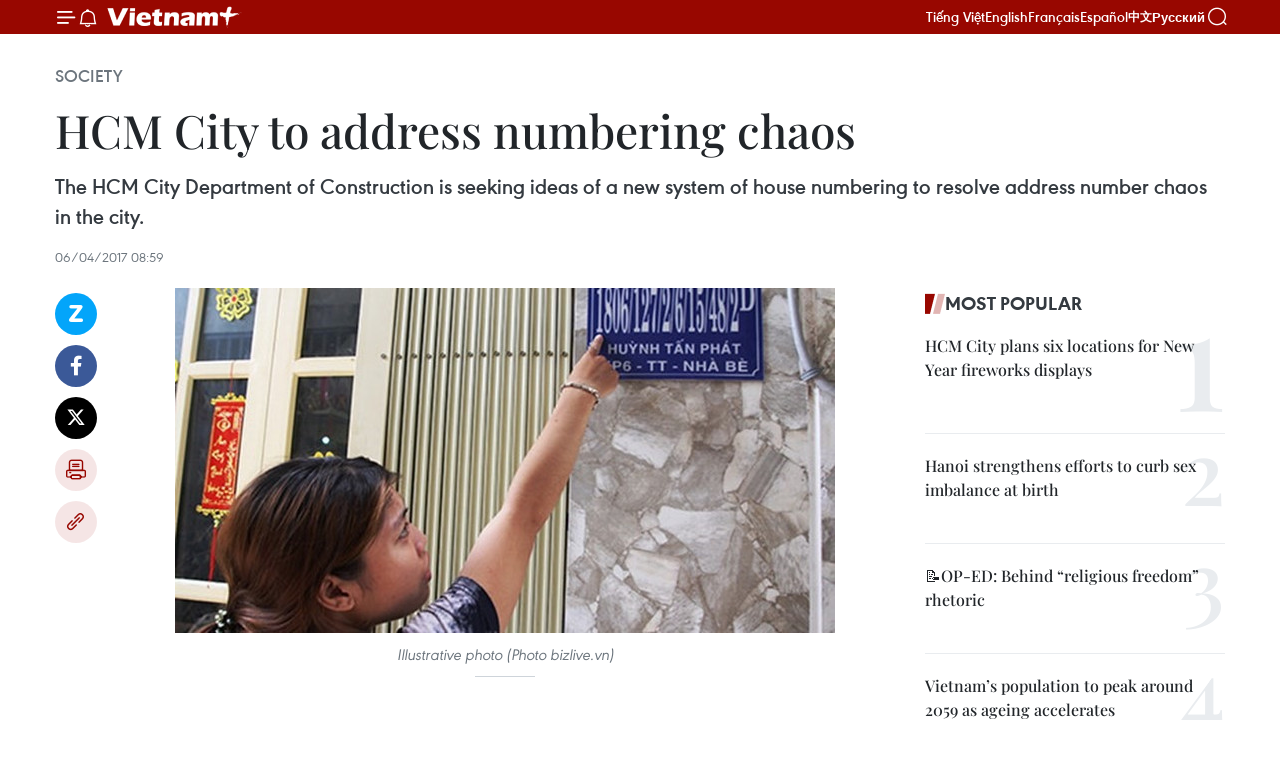

--- FILE ---
content_type: text/html;charset=utf-8
request_url: https://en.vietnamplus.vn/hcm-city-to-address-numbering-chaos-post109846.vnp
body_size: 22913
content:
<!DOCTYPE html> <html lang="en" class="en"> <head> <title>HCM City to address numbering chaos | Vietnam+ (VietnamPlus)</title> <meta name="description" content="The HCM City Department of Construction is seeking ideas of a new system of house numbering to resolve address number chaos in the city."/> <meta name="keywords" content=" house numbering"/> <meta name="news_keywords" content=" house numbering"/> <meta http-equiv="Content-Type" content="text/html; charset=utf-8" /> <meta http-equiv="X-UA-Compatible" content="IE=edge"/> <meta http-equiv="refresh" content="1800" /> <meta name="revisit-after" content="1 days" /> <meta name="viewport" content="width=device-width, initial-scale=1"> <meta http-equiv="content-language" content="vi" /> <meta name="format-detection" content="telephone=no"/> <meta name="format-detection" content="address=no"/> <meta name="apple-mobile-web-app-capable" content="yes"> <meta name="apple-mobile-web-app-status-bar-style" content="black"> <meta name="apple-mobile-web-app-title" content="Vietnam+ (VietnamPlus)"/> <meta name="referrer" content="no-referrer-when-downgrade"/> <link rel="shortcut icon" href="https://media.vietnamplus.vn/assets/web/styles/img/favicon.ico" type="image/x-icon" /> <link rel="preconnect" href="https://media.vietnamplus.vn"/> <link rel="dns-prefetch" href="https://media.vietnamplus.vn"/> <link rel="preconnect" href="//www.google-analytics.com" /> <link rel="preconnect" href="//www.googletagmanager.com" /> <link rel="preconnect" href="//stc.za.zaloapp.com" /> <link rel="preconnect" href="//fonts.googleapis.com" /> <link rel="preconnect" href="//pagead2.googlesyndication.com"/> <link rel="preconnect" href="//tpc.googlesyndication.com"/> <link rel="preconnect" href="//securepubads.g.doubleclick.net"/> <link rel="preconnect" href="//accounts.google.com"/> <link rel="preconnect" href="//adservice.google.com"/> <link rel="preconnect" href="//adservice.google.com.vn"/> <link rel="preconnect" href="//www.googletagservices.com"/> <link rel="preconnect" href="//partner.googleadservices.com"/> <link rel="preconnect" href="//tpc.googlesyndication.com"/> <link rel="preconnect" href="//za.zdn.vn"/> <link rel="preconnect" href="//sp.zalo.me"/> <link rel="preconnect" href="//connect.facebook.net"/> <link rel="preconnect" href="//www.facebook.com"/> <link rel="dns-prefetch" href="//www.google-analytics.com" /> <link rel="dns-prefetch" href="//www.googletagmanager.com" /> <link rel="dns-prefetch" href="//stc.za.zaloapp.com" /> <link rel="dns-prefetch" href="//fonts.googleapis.com" /> <link rel="dns-prefetch" href="//pagead2.googlesyndication.com"/> <link rel="dns-prefetch" href="//tpc.googlesyndication.com"/> <link rel="dns-prefetch" href="//securepubads.g.doubleclick.net"/> <link rel="dns-prefetch" href="//accounts.google.com"/> <link rel="dns-prefetch" href="//adservice.google.com"/> <link rel="dns-prefetch" href="//adservice.google.com.vn"/> <link rel="dns-prefetch" href="//www.googletagservices.com"/> <link rel="dns-prefetch" href="//partner.googleadservices.com"/> <link rel="dns-prefetch" href="//tpc.googlesyndication.com"/> <link rel="dns-prefetch" href="//za.zdn.vn"/> <link rel="dns-prefetch" href="//sp.zalo.me"/> <link rel="dns-prefetch" href="//connect.facebook.net"/> <link rel="dns-prefetch" href="//www.facebook.com"/> <link rel="dns-prefetch" href="//graph.facebook.com"/> <link rel="dns-prefetch" href="//static.xx.fbcdn.net"/> <link rel="dns-prefetch" href="//staticxx.facebook.com"/> <script> var cmsConfig = { domainDesktop: 'https://en.vietnamplus.vn', domainMobile: 'https://en.vietnamplus.vn', domainApi: 'https://en-api.vietnamplus.vn', domainStatic: 'https://media.vietnamplus.vn', domainLog: 'https://en-log.vietnamplus.vn', googleAnalytics: 'G\-ZF59SL1YG8', siteId: 0, pageType: 1, objectId: 109846, adsZone: 314, allowAds: true, adsLazy: true, antiAdblock: true, }; if (window.location.protocol !== 'https:' && window.location.hostname.indexOf('vietnamplus.vn') !== -1) { window.location = 'https://' + window.location.hostname + window.location.pathname + window.location.hash; } var USER_AGENT=window.navigator&&(window.navigator.userAgent||window.navigator.vendor)||window.opera||"",IS_MOBILE=/Android|webOS|iPhone|iPod|BlackBerry|Windows Phone|IEMobile|Mobile Safari|Opera Mini/i.test(USER_AGENT),IS_REDIRECT=!1;function setCookie(e,o,i){var n=new Date,i=(n.setTime(n.getTime()+24*i*60*60*1e3),"expires="+n.toUTCString());document.cookie=e+"="+o+"; "+i+";path=/;"}function getCookie(e){var o=document.cookie.indexOf(e+"="),i=o+e.length+1;return!o&&e!==document.cookie.substring(0,e.length)||-1===o?null:(-1===(e=document.cookie.indexOf(";",i))&&(e=document.cookie.length),unescape(document.cookie.substring(i,e)))}IS_MOBILE&&getCookie("isDesktop")&&(setCookie("isDesktop",1,-1),window.location=window.location.pathname.replace(".amp", ".vnp")+window.location.search,IS_REDIRECT=!0); </script> <script> if(USER_AGENT && USER_AGENT.indexOf("facebot") <= 0 && USER_AGENT.indexOf("facebookexternalhit") <= 0) { var query = ''; var hash = ''; if (window.location.search) query = window.location.search; if (window.location.hash) hash = window.location.hash; var canonicalUrl = 'https://en.vietnamplus.vn/hcm-city-to-address-numbering-chaos-post109846.vnp' + query + hash ; var curUrl = decodeURIComponent(window.location.href); if(!location.port && canonicalUrl.startsWith("http") && curUrl != canonicalUrl){ window.location.replace(canonicalUrl); } } </script> <meta property="fb:pages" content="120834779440" /> <meta property="fb:app_id" content="1960985707489919" /> <meta name="author" content="Vietnam+ (VietnamPlus)" /> <meta name="copyright" content="Copyright © 2026 by Vietnam+ (VietnamPlus)" /> <meta name="RATING" content="GENERAL" /> <meta name="GENERATOR" content="Vietnam+ (VietnamPlus)" /> <meta content="Vietnam+ (VietnamPlus)" itemprop="sourceOrganization" name="source"/> <meta content="news" itemprop="genre" name="medium"/> <meta name="robots" content="noarchive, max-image-preview:large, index, follow" /> <meta name="GOOGLEBOT" content="noarchive, max-image-preview:large, index, follow" /> <link rel="canonical" href="https://en.vietnamplus.vn/hcm-city-to-address-numbering-chaos-post109846.vnp" /> <meta property="og:site_name" content="Vietnam+ (VietnamPlus)"/> <meta property="og:rich_attachment" content="true"/> <meta property="og:type" content="article"/> <meta property="og:url" content="https://en.vietnamplus.vn/hcm-city-to-address-numbering-chaos-post109846.vnp"/> <meta property="og:image" content="https://mediaen.vietnamplus.vn/images/f579a678cf9e90879541752073c26005a159b72427c31fb6e6b4d3719fc6f49fa2f66b354d697ef33b444f826d216c2746cfd9b25023249d47f5e54bbfccdee5813fcd1e0a18042b5500bcf98ed87fa6/3chot_qpmb_xcgr1.jpg.webp"/> <meta property="og:image:width" content="1200"/> <meta property="og:image:height" content="630"/> <meta property="og:title" content="HCM City to address numbering chaos"/> <meta property="og:description" content="The HCM City Department of Construction is seeking ideas of a new system of house numbering to resolve address number chaos in the city."/> <meta name="twitter:card" value="summary"/> <meta name="twitter:url" content="https://en.vietnamplus.vn/hcm-city-to-address-numbering-chaos-post109846.vnp"/> <meta name="twitter:title" content="HCM City to address numbering chaos"/> <meta name="twitter:description" content="The HCM City Department of Construction is seeking ideas of a new system of house numbering to resolve address number chaos in the city."/> <meta name="twitter:image" content="https://mediaen.vietnamplus.vn/images/f579a678cf9e90879541752073c26005a159b72427c31fb6e6b4d3719fc6f49fa2f66b354d697ef33b444f826d216c2746cfd9b25023249d47f5e54bbfccdee5813fcd1e0a18042b5500bcf98ed87fa6/3chot_qpmb_xcgr1.jpg.webp"/> <meta name="twitter:site" content="@Vietnam+ (VietnamPlus)"/> <meta name="twitter:creator" content="@Vietnam+ (VietnamPlus)"/> <meta property="article:publisher" content="https://www.facebook.com/VietnamPlus" /> <meta property="article:tag" content=" house numbering"/> <meta property="article:section" content="Society" /> <meta property="article:published_time" content="2017-04-06T15:59:00+0700"/> <meta property="article:modified_time" content="2017-04-06T17:37:51+0700"/> <script type="application/ld+json"> { "@context": "http://schema.org", "@type": "Organization", "name": "Vietnam+ (VietnamPlus)", "url": "https://en.vietnamplus.vn", "logo": "https://media.vietnamplus.vn/assets/web/styles/img/logo.png", "foundingDate": "2008", "founders": [ { "@type": "Person", "name": "Thông tấn xã Việt Nam (TTXVN)" } ], "address": [ { "@type": "PostalAddress", "streetAddress": "Số 05 Lý Thường Kiệt - Hà Nội - Việt Nam", "addressLocality": "Hà Nội City", "addressRegion": "Northeast", "postalCode": "100000", "addressCountry": "VNM" } ], "contactPoint": [ { "@type": "ContactPoint", "telephone": "+84-243-941-1349", "contactType": "customer service" }, { "@type": "ContactPoint", "telephone": "+84-243-941-1348", "contactType": "customer service" } ], "sameAs": [ "https://www.facebook.com/VietnamPlus", "https://www.tiktok.com/@vietnamplus", "https://twitter.com/vietnamplus", "https://www.youtube.com/c/BaoVietnamPlus" ] } </script> <script type="application/ld+json"> { "@context" : "https://schema.org", "@type" : "WebSite", "name": "Vietnam+ (VietnamPlus)", "url": "https://en.vietnamplus.vn", "alternateName" : "Báo điện tử VIETNAMPLUS, Cơ quan của Thông tấn xã Việt Nam (TTXVN)", "potentialAction": { "@type": "SearchAction", "target": { "@type": "EntryPoint", "urlTemplate": "https://en.vietnamplus.vn/search/?q={search_term_string}" }, "query-input": "required name=search_term_string" } } </script> <script type="application/ld+json"> { "@context":"http://schema.org", "@type":"BreadcrumbList", "itemListElement":[ { "@type":"ListItem", "position":1, "item":{ "@id":"https://en.vietnamplus.vn/society/", "name":"Society" } } ] } </script> <script type="application/ld+json"> { "@context": "http://schema.org", "@type": "NewsArticle", "mainEntityOfPage":{ "@type":"WebPage", "@id":"https://en.vietnamplus.vn/hcm-city-to-address-numbering-chaos-post109846.vnp" }, "headline": "HCM City to address numbering chaos", "description": "The HCM City Department of Construction is seeking ideas of a new system of house numbering to resolve address number chaos in the city.", "image": { "@type": "ImageObject", "url": "https://mediaen.vietnamplus.vn/images/f579a678cf9e90879541752073c26005a159b72427c31fb6e6b4d3719fc6f49fa2f66b354d697ef33b444f826d216c2746cfd9b25023249d47f5e54bbfccdee5813fcd1e0a18042b5500bcf98ed87fa6/3chot_qpmb_xcgr1.jpg.webp", "width" : 1200, "height" : 675 }, "datePublished": "2017-04-06T15:59:00+0700", "dateModified": "2017-04-06T17:37:51+0700", "author": { "@type": "Person", "name": "" }, "publisher": { "@type": "Organization", "name": "Vietnam+ (VietnamPlus)", "logo": { "@type": "ImageObject", "url": "https://media.vietnamplus.vn/assets/web/styles/img/logo.png" } } } </script> <link rel="preload" href="https://media.vietnamplus.vn/assets/web/styles/css/main.min-1.0.14.css" as="style"> <link rel="preload" href="https://media.vietnamplus.vn/assets/web/js/main.min-1.0.33.js" as="script"> <link rel="preload" href="https://media.vietnamplus.vn/assets/web/js/detail.min-1.0.15.js" as="script"> <link rel="preload" href="https://common.mcms.one/assets/styles/css/vietnamplus-1.0.0.css" as="style"> <link rel="stylesheet" href="https://common.mcms.one/assets/styles/css/vietnamplus-1.0.0.css"> <link id="cms-style" rel="stylesheet" href="https://media.vietnamplus.vn/assets/web/styles/css/main.min-1.0.14.css"> <script type="text/javascript"> var _metaOgUrl = 'https://en.vietnamplus.vn/hcm-city-to-address-numbering-chaos-post109846.vnp'; var page_title = document.title; var tracked_url = window.location.pathname + window.location.search + window.location.hash; var cate_path = 'society'; if (cate_path.length > 0) { tracked_url = "/" + cate_path + tracked_url; } </script> <script async="" src="https://www.googletagmanager.com/gtag/js?id=G-ZF59SL1YG8"></script> <script> window.dataLayer = window.dataLayer || []; function gtag(){dataLayer.push(arguments);} gtag('js', new Date()); gtag('config', 'G-ZF59SL1YG8', {page_path: tracked_url}); </script> <script>window.dataLayer = window.dataLayer || [];dataLayer.push({'pageCategory': '/society'});</script> <script> window.dataLayer = window.dataLayer || []; dataLayer.push({ 'event': 'Pageview', 'articleId': '109846', 'articleTitle': 'HCM City to address numbering chaos', 'articleCategory': 'Society', 'articleAlowAds': true, 'articleType': 'detail', 'articleTags': ' house numbering', 'articlePublishDate': '2017-04-06T15:59:00+0700', 'articleThumbnail': 'https://mediaen.vietnamplus.vn/images/f579a678cf9e90879541752073c26005a159b72427c31fb6e6b4d3719fc6f49fa2f66b354d697ef33b444f826d216c2746cfd9b25023249d47f5e54bbfccdee5813fcd1e0a18042b5500bcf98ed87fa6/3chot_qpmb_xcgr1.jpg.webp', 'articleShortUrl': 'https://en.vietnamplus.vn/hcm-city-to-address-numbering-chaos-post109846.vnp', 'articleFullUrl': 'https://en.vietnamplus.vn/hcm-city-to-address-numbering-chaos-post109846.vnp', }); </script> <script type='text/javascript'> gtag('event', 'article_page',{ 'articleId': '109846', 'articleTitle': 'HCM City to address numbering chaos', 'articleCategory': 'Society', 'articleAlowAds': true, 'articleType': 'detail', 'articleTags': ' house numbering', 'articlePublishDate': '2017-04-06T15:59:00+0700', 'articleThumbnail': 'https://mediaen.vietnamplus.vn/images/f579a678cf9e90879541752073c26005a159b72427c31fb6e6b4d3719fc6f49fa2f66b354d697ef33b444f826d216c2746cfd9b25023249d47f5e54bbfccdee5813fcd1e0a18042b5500bcf98ed87fa6/3chot_qpmb_xcgr1.jpg.webp', 'articleShortUrl': 'https://en.vietnamplus.vn/hcm-city-to-address-numbering-chaos-post109846.vnp', 'articleFullUrl': 'https://en.vietnamplus.vn/hcm-city-to-address-numbering-chaos-post109846.vnp', }); </script> <script>(function(w,d,s,l,i){w[l]=w[l]||[];w[l].push({'gtm.start': new Date().getTime(),event:'gtm.js'});var f=d.getElementsByTagName(s)[0], j=d.createElement(s),dl=l!='dataLayer'?'&l='+l:'';j.async=true;j.src= 'https://www.googletagmanager.com/gtm.js?id='+i+dl;f.parentNode.insertBefore(j,f); })(window,document,'script','dataLayer','GTM-5WM58F3N');</script> <script type="text/javascript"> !function(){"use strict";function e(e){var t=!(arguments.length>1&&void 0!==arguments[1])||arguments[1],c=document.createElement("script");c.src=e,t?c.type="module":(c.async=!0,c.type="text/javascript",c.setAttribute("nomodule",""));var n=document.getElementsByTagName("script")[0];n.parentNode.insertBefore(c,n)}!function(t,c){!function(t,c,n){var a,o,r;n.accountId=c,null!==(a=t.marfeel)&&void 0!==a||(t.marfeel={}),null!==(o=(r=t.marfeel).cmd)&&void 0!==o||(r.cmd=[]),t.marfeel.config=n;var i="https://sdk.mrf.io/statics";e("".concat(i,"/marfeel-sdk.js?id=").concat(c),!0),e("".concat(i,"/marfeel-sdk.es5.js?id=").concat(c),!1)}(t,c,arguments.length>2&&void 0!==arguments[2]?arguments[2]:{})}(window,2272,{} )}(); </script> <script async src="https://sp.zalo.me/plugins/sdk.js"></script> </head> <body class="detail-page"> <div id="sdaWeb_SdaMasthead" class="rennab rennab-top" data-platform="1" data-position="Web_SdaMasthead"> </div> <header class=" site-header"> <div class="sticky"> <div class="container"> <i class="ic-menu"></i> <i class="ic-bell"></i> <div id="header-news" class="pick-news hidden" data-source="header-latest-news"></div> <a class="small-logo" href="/" title="Vietnam+ (VietnamPlus)">Vietnam+ (VietnamPlus)</a> <ul class="menu"> <li> <a href="https://www.vietnamplus.vn" title="Tiếng Việt" target="_blank">Tiếng Việt</a> </li> <li> <a href="https://en.vietnamplus.vn" title="English" target="_blank" rel="nofollow">English</a> </li> <li> <a href="https://fr.vietnamplus.vn" title="Français" target="_blank" rel="nofollow">Français</a> </li> <li> <a href="https://es.vietnamplus.vn" title="Español" target="_blank" rel="nofollow">Español</a> </li> <li> <a href="https://zh.vietnamplus.vn" title="中文" target="_blank" rel="nofollow">中文</a> </li> <li> <a href="https://ru.vietnamplus.vn" title="Русский" target="_blank" rel="nofollow">Русский</a> </li> </ul> <div class="search-wrapper"> <i class="ic-search"></i> <input type="text" class="search txtsearch" placeholder="Keyword"> </div> </div> </div> </header> <div class="site-body"> <div id="sdaWeb_SdaBackground" class="rennab " data-platform="1" data-position="Web_SdaBackground"> </div> <div class="container"> <div class="breadcrumb breadcrumb-detail"> <h2 class="main"> <a href="https://en.vietnamplus.vn/society/" title="Society" class="active">Society</a> </h2> </div> <div id="sdaWeb_SdaTop" class="rennab " data-platform="1" data-position="Web_SdaTop"> </div> <div class="article"> <h1 class="article__title cms-title "> HCM City to address numbering chaos </h1> <div class="article__sapo cms-desc"> The HCM City Department of Construction is seeking ideas of a new system of house numbering to resolve address number chaos in the city. </div> <div id="sdaWeb_SdaArticleAfterSapo" class="rennab " data-platform="1" data-position="Web_SdaArticleAfterSapo"> </div> <div class="article__meta"> <time class="time" datetime="2017-04-06T15:59:00+0700" data-time="1491469140" data-friendly="false">Thursday, April 06, 2017 15:59</time> <meta class="cms-date" itemprop="datePublished" content="2017-04-06T15:59:00+0700"> </div> <div class="col"> <div class="main-col content-col"> <div class="article__body zce-content-body cms-body" itemprop="articleBody"> <div class="social-pin sticky article__social"> <a href="javascript:void(0);" class="zl zalo-share-button" title="Zalo" data-href="https://en.vietnamplus.vn/hcm-city-to-address-numbering-chaos-post109846.vnp" data-oaid="4486284411240520426" data-layout="1" data-color="blue" data-customize="true">Zalo</a> <a href="javascript:void(0);" class="item fb" data-href="https://en.vietnamplus.vn/hcm-city-to-address-numbering-chaos-post109846.vnp" data-rel="facebook" title="Facebook">Facebook</a> <a href="javascript:void(0);" class="item tw" data-href="https://en.vietnamplus.vn/hcm-city-to-address-numbering-chaos-post109846.vnp" data-rel="twitter" title="Twitter">Twitter</a> <a href="javascript:void(0);" class="bookmark sendbookmark hidden" onclick="ME.sendBookmark(this, 109846);" data-id="109846" title="Bookmark">Bookmark</a> <a href="javascript:void(0);" class="print sendprint" title="Print" data-href="/print-109846.html">Print</a> <a href="javascript:void(0);" class="item link" data-href="https://en.vietnamplus.vn/hcm-city-to-address-numbering-chaos-post109846.vnp" data-rel="copy" title="Copy link">Copy link</a> </div> <div class="ExternalClass11247275A851437D833E600CC9A62A75"> <div class="article-photo"> <a href="/Uploaded_EN/sxtt/2017_04_06/3chot_qpmb_xcgr1.jpg" rel="nofollow" target="_blank"><img alt="HCM City to address numbering chaos ảnh 1" src="[data-uri]" class="lazyload cms-photo" data-large-src="https://mediaen.vietnamplus.vn/images/d0e53d05e2a66ff390ceb759790db14e660bfb7480701460a35c90d5fec7ddf8aa7aa15f47b48f02cbbbf20cdfd0e92c93bbebb260b547bb37192830bf2167b7/3chot_qpmb_xcgr1.jpg" data-src="https://mediaen.vietnamplus.vn/images/be1816f7aba1b65b5289f203216036c5150876fffc85609427e6eb8163f27c46cf5d670035f873b689cb2bcedf624baf0dae19f477bf9ec383f87dab94be76c7/3chot_qpmb_xcgr1.jpg" title="HCM City to address numbering chaos ảnh 1"></a><span>Illustrative photo (Photo bizlive.vn)</span> </div>&nbsp;
</div>
<div class="ExternalClass11247275A851437D833E600CC9A62A75"> <strong>HCM&nbsp;City (VNA) </strong>- The HCM City Department ofConstruction is seeking ideas of a new system of house numbering to resolveaddress number chaos in the city. <br> <br> Speaking at a conference on house numbering in HCM City last week,Dinh Tien Son of the Quang Trung Software City gave his opinions on this issue. <br> <br> Houses located on the same road should be given odd or evennumbers according to which side of the road they are situated. <br> <br> According to Son, if the house is in the right side, the numbersshould be identified by measuring the distance from its right border to theroad’s border. This method is also applied to houses on the left. <br> <br> For example, with the distance is 40 metres, if the house is inthe right, its number will be 40. If it is in the left, the number will be 41. <br> <br> For houses in alleys, the house number will also be chosen bymeasuring the distance from the house border to the border of the alley. <br> <br> The alleys will be named A, B, C or D, and put before the housenumber, such as A40. <br> <br> Son said, “After numbering all the houses, the numbers will beupdated in a software system to improve the city’s management on houseaddresses.” <br> <br> Do Phi Hung, the department’s deputy director, agreed with Son’smethod, but noticed that “The city will still keep the old house numbers in thedowntown to avoid disordering the life and work of people and the operation ofcompanies.” <br> <br> According to statistics from the department, the city now has 1.5million houses. <br> <br> House number chaos has occurred in the rural districts of Nha Be,Binh Tan and Go Vap, where there are multiple addresses with several numbersand the numbers follow in no logical order. <br> <br> For example, in the alley 1806 on Huynh Tan Phat Street in Nha Be district,there are 10 houses with excessively long addresses that are almost identical. <br> <br> In Go Vap district, house addresses are numbered randomly becausehomeowners numbered their houses by themselves. <br> <br> The chaos causes difficulties for the daily life of people as wellas businesses in the city, Hung said, adding that the department would continueto collect ideas from experts and scientists to continue to perfect the systemof house numbering.-VNA
</div> <div class="article__source"> <div class="source"> <span class="name">VNA</span> </div> </div> <div id="sdaWeb_SdaArticleAfterBody" class="rennab " data-platform="1" data-position="Web_SdaArticleAfterBody"> </div> </div> <div class="article__tag"> <a class="active" href="https://en.vietnamplus.vn/tag.vnp?q= house numbering" title=" house numbering"># house numbering</a> <a class="link" href="https://en.vietnamplus.vn/region/ho-chi-minh-city/126.vnp" title="Ho Chi Minh City"><i class="ic-location"></i> Ho Chi Minh City</a> </div> <div id="sdaWeb_SdaArticleAfterTag" class="rennab " data-platform="1" data-position="Web_SdaArticleAfterTag"> </div> <div class="wrap-social"> <div class="social-pin article__social"> <a href="javascript:void(0);" class="zl zalo-share-button" title="Zalo" data-href="https://en.vietnamplus.vn/hcm-city-to-address-numbering-chaos-post109846.vnp" data-oaid="4486284411240520426" data-layout="1" data-color="blue" data-customize="true">Zalo</a> <a href="javascript:void(0);" class="item fb" data-href="https://en.vietnamplus.vn/hcm-city-to-address-numbering-chaos-post109846.vnp" data-rel="facebook" title="Facebook">Facebook</a> <a href="javascript:void(0);" class="item tw" data-href="https://en.vietnamplus.vn/hcm-city-to-address-numbering-chaos-post109846.vnp" data-rel="twitter" title="Twitter">Twitter</a> <a href="javascript:void(0);" class="bookmark sendbookmark hidden" onclick="ME.sendBookmark(this, 109846);" data-id="109846" title="Bookmark">Bookmark</a> <a href="javascript:void(0);" class="print sendprint" title="Print" data-href="/print-109846.html">Print</a> <a href="javascript:void(0);" class="item link" data-href="https://en.vietnamplus.vn/hcm-city-to-address-numbering-chaos-post109846.vnp" data-rel="copy" title="Copy link">Copy link</a> </div> <a href="https://news.google.com/publications/CAAqBwgKMN-18wowlLWFAw?hl=vi&gl=VN&ceid=VN%3Avi" class="google-news" target="_blank" title="Google News">Follow VietnamPlus</a> </div> <div id="sdaWeb_SdaArticleAfterBody1" class="rennab " data-platform="1" data-position="Web_SdaArticleAfterBody1"> </div> <div id="sdaWeb_SdaArticleAfterBody2" class="rennab " data-platform="1" data-position="Web_SdaArticleAfterBody2"> </div> <div class="box-related-news"> <h3 class="box-heading"> <span class="title">Related News</span> </h3> <div class="box-content" data-source="related-news"> <article class="story"> <figure class="story__thumb"> <a class="cms-link" href="https://en.vietnamplus.vn/century-old-hcm-city-houses-need-conserving-post95629.vnp" title="Century-old HCM City houses need conserving"> <img class="lazyload" src="[data-uri]" data-src="https://mediaen.vietnamplus.vn/images/9319dea850fa01a58eeade80b2305b438510f6ce1830679786ba03b97a2945615e864f898d2bc52cd090d1249cda74736d1811f5e396ffb309611b8337595828/2821.jpg.webp" data-srcset="https://mediaen.vietnamplus.vn/images/9319dea850fa01a58eeade80b2305b438510f6ce1830679786ba03b97a2945615e864f898d2bc52cd090d1249cda74736d1811f5e396ffb309611b8337595828/2821.jpg.webp 1x, https://mediaen.vietnamplus.vn/images/96ce4c3abba2f1be0420300cd1a897748510f6ce1830679786ba03b97a2945615e864f898d2bc52cd090d1249cda74736d1811f5e396ffb309611b8337595828/2821.jpg.webp 2x" alt="Century-old HCM City houses need conserving"> <noscript><img src="https://mediaen.vietnamplus.vn/images/9319dea850fa01a58eeade80b2305b438510f6ce1830679786ba03b97a2945615e864f898d2bc52cd090d1249cda74736d1811f5e396ffb309611b8337595828/2821.jpg.webp" srcset="https://mediaen.vietnamplus.vn/images/9319dea850fa01a58eeade80b2305b438510f6ce1830679786ba03b97a2945615e864f898d2bc52cd090d1249cda74736d1811f5e396ffb309611b8337595828/2821.jpg.webp 1x, https://mediaen.vietnamplus.vn/images/96ce4c3abba2f1be0420300cd1a897748510f6ce1830679786ba03b97a2945615e864f898d2bc52cd090d1249cda74736d1811f5e396ffb309611b8337595828/2821.jpg.webp 2x" alt="Century-old HCM City houses need conserving" class="image-fallback"></noscript> </a> </figure> <h2 class="story__heading" data-tracking="95629"> <a class=" cms-link" href="https://en.vietnamplus.vn/century-old-hcm-city-houses-need-conserving-post95629.vnp" title="Century-old HCM City houses need conserving"> Century-old HCM City houses need conserving </a> </h2> <time class="time" datetime="2016-07-04T16:19:25+0700" data-time="1467623965"> 04/07/2016 16:19 </time> <div class="story__summary story__shorten"> About 1,350 century-old houses and villas in HCM City, mostly in District 1 and 3, need thorough conservation and strict monitoring plans to avoid illegal dismantlement, city authorities say. </div> </article> </div> </div> <div id="sdaWeb_SdaArticleAfterRelated" class="rennab " data-platform="1" data-position="Web_SdaArticleAfterRelated"> </div> <div class="timeline secondary"> <h3 class="box-heading"> <a href="https://en.vietnamplus.vn/society/" title="Society" class="title"> See more </a> </h3> <div class="box-content content-list" data-source="recommendation-314"> <article class="story" data-id="336367"> <figure class="story__thumb"> <a class="cms-link" href="https://en.vietnamplus.vn/14th-national-party-congress-renewed-momentum-for-ovs-to-contribute-to-homeland-post336367.vnp" title="14th National Party Congress: Renewed momentum for OVs to contribute to homeland"> <img class="lazyload" src="[data-uri]" data-src="https://mediaen.vietnamplus.vn/images/156eb6e2a1948681b5ec015e39b3ce4bb880c4fef6c719bd9a7aca931713a6f2eced947b55c6fa580e44bec438596e4379bcf9faf4a4af87156edc3933638f0f/party-congress.jpg.webp" data-srcset="https://mediaen.vietnamplus.vn/images/156eb6e2a1948681b5ec015e39b3ce4bb880c4fef6c719bd9a7aca931713a6f2eced947b55c6fa580e44bec438596e4379bcf9faf4a4af87156edc3933638f0f/party-congress.jpg.webp 1x, https://mediaen.vietnamplus.vn/images/6f8fc6c0201b7be6ef8c568d0acb3bd4b880c4fef6c719bd9a7aca931713a6f2eced947b55c6fa580e44bec438596e4379bcf9faf4a4af87156edc3933638f0f/party-congress.jpg.webp 2x" alt="Delegates watch the live broadcast opening session of the 14th National Congress of the Communist Party of Vietnam on January 20. (Photo: VNA)"> <noscript><img src="https://mediaen.vietnamplus.vn/images/156eb6e2a1948681b5ec015e39b3ce4bb880c4fef6c719bd9a7aca931713a6f2eced947b55c6fa580e44bec438596e4379bcf9faf4a4af87156edc3933638f0f/party-congress.jpg.webp" srcset="https://mediaen.vietnamplus.vn/images/156eb6e2a1948681b5ec015e39b3ce4bb880c4fef6c719bd9a7aca931713a6f2eced947b55c6fa580e44bec438596e4379bcf9faf4a4af87156edc3933638f0f/party-congress.jpg.webp 1x, https://mediaen.vietnamplus.vn/images/6f8fc6c0201b7be6ef8c568d0acb3bd4b880c4fef6c719bd9a7aca931713a6f2eced947b55c6fa580e44bec438596e4379bcf9faf4a4af87156edc3933638f0f/party-congress.jpg.webp 2x" alt="Delegates watch the live broadcast opening session of the 14th National Congress of the Communist Party of Vietnam on January 20. (Photo: VNA)" class="image-fallback"></noscript> </a> </figure> <h2 class="story__heading" data-tracking="336367"> <a class=" cms-link" href="https://en.vietnamplus.vn/14th-national-party-congress-renewed-momentum-for-ovs-to-contribute-to-homeland-post336367.vnp" title="14th National Party Congress: Renewed momentum for OVs to contribute to homeland"> 14th National Party Congress: Renewed momentum for OVs to contribute to homeland </a> </h2> <time class="time" datetime="2026-01-21T09:18:17+0700" data-time="1768961897"> 21/01/2026 09:18 </time> <div class="story__summary story__shorten"> <p>Participants attentively followed the proceedings of the opening session, expressing their excitement and pride in the image of a renewed and dynamic Vietnam and the country’s comprehensive and significant achievements during the past term. They also voiced strong expectations for breakthrough decisions from the 14th Congress aiming to guide Vietnam into the new era of national rise.</p> </div> </article> <article class="story" data-id="336350"> <figure class="story__thumb"> <a class="cms-link" href="https://en.vietnamplus.vn/vietnam-receives-over-160-citizens-repatriated-from-cambodia-post336350.vnp" title="Vietnam receives over 160 citizens repatriated from Cambodia"> <img class="lazyload" src="[data-uri]" data-src="https://mediaen.vietnamplus.vn/images/[base64]/vietnam-receives-over-160-citizens-repatriated-from-cambodia.jpg.webp" data-srcset="https://mediaen.vietnamplus.vn/images/[base64]/vietnam-receives-over-160-citizens-repatriated-from-cambodia.jpg.webp 1x, https://mediaen.vietnamplus.vn/images/[base64]/vietnam-receives-over-160-citizens-repatriated-from-cambodia.jpg.webp 2x" alt="The handover ceremony at the Dinh Ba International Border Gate (Photo: VNA)"> <noscript><img src="https://mediaen.vietnamplus.vn/images/[base64]/vietnam-receives-over-160-citizens-repatriated-from-cambodia.jpg.webp" srcset="https://mediaen.vietnamplus.vn/images/[base64]/vietnam-receives-over-160-citizens-repatriated-from-cambodia.jpg.webp 1x, https://mediaen.vietnamplus.vn/images/[base64]/vietnam-receives-over-160-citizens-repatriated-from-cambodia.jpg.webp 2x" alt="The handover ceremony at the Dinh Ba International Border Gate (Photo: VNA)" class="image-fallback"></noscript> </a> </figure> <h2 class="story__heading" data-tracking="336350"> <a class=" cms-link" href="https://en.vietnamplus.vn/vietnam-receives-over-160-citizens-repatriated-from-cambodia-post336350.vnp" title="Vietnam receives over 160 citizens repatriated from Cambodia"> Vietnam receives over 160 citizens repatriated from Cambodia </a> </h2> <time class="time" datetime="2026-01-20T20:03:34+0700" data-time="1768914214"> 20/01/2026 20:03 </time> <div class="story__summary story__shorten"> <p>Preliminary investigations showed that the majority showed signs of illegal border crossings or unauthorised employment in Cambodia. Cambodian authorities had detained them before handing them over to Vietnamese border guards.</p> </div> </article> <article class="story" data-id="336351"> <figure class="story__thumb"> <a class="cms-link" href="https://en.vietnamplus.vn/vietnam-buddhist-sangha-spends-over-216-trillion-vnd-on-charity-in-2025-post336351.vnp" title="Vietnam Buddhist Sangha spends over 2.16 trillion VND on charity in 2025"> <img class="lazyload" src="[data-uri]" data-src="https://mediaen.vietnamplus.vn/images/[base64]/vna-potal-ban-chuyen-mon-cua-trung-uong-giao-hoi-phat-giao-viet-nam-tong-ket-phat-su-2025-8541704.jpg.webp" data-srcset="https://mediaen.vietnamplus.vn/images/[base64]/vna-potal-ban-chuyen-mon-cua-trung-uong-giao-hoi-phat-giao-viet-nam-tong-ket-phat-su-2025-8541704.jpg.webp 1x, https://mediaen.vietnamplus.vn/images/[base64]/vna-potal-ban-chuyen-mon-cua-trung-uong-giao-hoi-phat-giao-viet-nam-tong-ket-phat-su-2025-8541704.jpg.webp 2x" alt="The Vietnam Buddhist Sangha&#39;s conference reviewing Buddhist affairs in 2025. (Photo: VNA)"> <noscript><img src="https://mediaen.vietnamplus.vn/images/[base64]/vna-potal-ban-chuyen-mon-cua-trung-uong-giao-hoi-phat-giao-viet-nam-tong-ket-phat-su-2025-8541704.jpg.webp" srcset="https://mediaen.vietnamplus.vn/images/[base64]/vna-potal-ban-chuyen-mon-cua-trung-uong-giao-hoi-phat-giao-viet-nam-tong-ket-phat-su-2025-8541704.jpg.webp 1x, https://mediaen.vietnamplus.vn/images/[base64]/vna-potal-ban-chuyen-mon-cua-trung-uong-giao-hoi-phat-giao-viet-nam-tong-ket-phat-su-2025-8541704.jpg.webp 2x" alt="The Vietnam Buddhist Sangha&#39;s conference reviewing Buddhist affairs in 2025. (Photo: VNA)" class="image-fallback"></noscript> </a> </figure> <h2 class="story__heading" data-tracking="336351"> <a class=" cms-link" href="https://en.vietnamplus.vn/vietnam-buddhist-sangha-spends-over-216-trillion-vnd-on-charity-in-2025-post336351.vnp" title="Vietnam Buddhist Sangha spends over 2.16 trillion VND on charity in 2025"> Vietnam Buddhist Sangha spends over 2.16 trillion VND on charity in 2025 </a> </h2> <time class="time" datetime="2026-01-20T19:28:08+0700" data-time="1768912088"> 20/01/2026 19:28 </time> <div class="story__summary story__shorten"> <p>In 2025, the VBS Central Committee's board for social charity and its provincial- and city-level divisions mobilised resources to support people affected by natural disasters, disadvantaged communities, and vulnerable groups across the country.</p> </div> </article> <article class="story" data-id="336341"> <figure class="story__thumb"> <a class="cms-link" href="https://en.vietnamplus.vn/five-more-sets-of-martyrs-remains-found-in-laos-cambodia-post336341.vnp" title="Five more sets of martyrs’ remains found in Laos, Cambodia"> <img class="lazyload" src="[data-uri]" data-src="https://mediaen.vietnamplus.vn/images/67e7c5da7b82c2ed0870d4ffb4f585375181b60b7b9ddc0c37dcb001ca03e7f4404164f24a2d1737f5f1a6bcc5d8b306f395eb4fa89c33f0409000d61d53babea437e4fd82f6cccd873f0a6af43b9fff91bb969e3a28a0bd1b4a45a2ca5cfc28/five-more-sets-of-martyrs-remains-found-in-laos-cambodia.jpg.webp" data-srcset="https://mediaen.vietnamplus.vn/images/67e7c5da7b82c2ed0870d4ffb4f585375181b60b7b9ddc0c37dcb001ca03e7f4404164f24a2d1737f5f1a6bcc5d8b306f395eb4fa89c33f0409000d61d53babea437e4fd82f6cccd873f0a6af43b9fff91bb969e3a28a0bd1b4a45a2ca5cfc28/five-more-sets-of-martyrs-remains-found-in-laos-cambodia.jpg.webp 1x, https://mediaen.vietnamplus.vn/images/39916dc774c6b4fa2683238f57b136705181b60b7b9ddc0c37dcb001ca03e7f4404164f24a2d1737f5f1a6bcc5d8b306f395eb4fa89c33f0409000d61d53babea437e4fd82f6cccd873f0a6af43b9fff91bb969e3a28a0bd1b4a45a2ca5cfc28/five-more-sets-of-martyrs-remains-found-in-laos-cambodia.jpg.webp 2x" alt="Some items found by Team K53 (Photo published by VNA)"> <noscript><img src="https://mediaen.vietnamplus.vn/images/67e7c5da7b82c2ed0870d4ffb4f585375181b60b7b9ddc0c37dcb001ca03e7f4404164f24a2d1737f5f1a6bcc5d8b306f395eb4fa89c33f0409000d61d53babea437e4fd82f6cccd873f0a6af43b9fff91bb969e3a28a0bd1b4a45a2ca5cfc28/five-more-sets-of-martyrs-remains-found-in-laos-cambodia.jpg.webp" srcset="https://mediaen.vietnamplus.vn/images/67e7c5da7b82c2ed0870d4ffb4f585375181b60b7b9ddc0c37dcb001ca03e7f4404164f24a2d1737f5f1a6bcc5d8b306f395eb4fa89c33f0409000d61d53babea437e4fd82f6cccd873f0a6af43b9fff91bb969e3a28a0bd1b4a45a2ca5cfc28/five-more-sets-of-martyrs-remains-found-in-laos-cambodia.jpg.webp 1x, https://mediaen.vietnamplus.vn/images/39916dc774c6b4fa2683238f57b136705181b60b7b9ddc0c37dcb001ca03e7f4404164f24a2d1737f5f1a6bcc5d8b306f395eb4fa89c33f0409000d61d53babea437e4fd82f6cccd873f0a6af43b9fff91bb969e3a28a0bd1b4a45a2ca5cfc28/five-more-sets-of-martyrs-remains-found-in-laos-cambodia.jpg.webp 2x" alt="Some items found by Team K53 (Photo published by VNA)" class="image-fallback"></noscript> </a> </figure> <h2 class="story__heading" data-tracking="336341"> <a class=" cms-link" href="https://en.vietnamplus.vn/five-more-sets-of-martyrs-remains-found-in-laos-cambodia-post336341.vnp" title="Five more sets of martyrs’ remains found in Laos, Cambodia"> Five more sets of martyrs’ remains found in Laos, Cambodia </a> </h2> <time class="time" datetime="2026-01-20T17:57:12+0700" data-time="1768906632"> 20/01/2026 17:57 </time> <div class="story__summary story__shorten"> <p>Since the beginning of the dry season, despite rugged terrain and harsh weather conditions, Team K53 of Quang Ngai has recovered a total of 15 sets of remains in the two neighbouring countries.</p> </div> </article> <article class="story" data-id="336327"> <figure class="story__thumb"> <a class="cms-link" href="https://en.vietnamplus.vn/14th-national-party-congress-fuels-confidence-and-high-expectations-ov-journalist-post336327.vnp" title="14th National Party Congress fuels confidence and high expectations: OV journalist"> <img class="lazyload" src="[data-uri]" data-src="https://mediaen.vietnamplus.vn/images/7d1b1ad3fc9563dcff6a3a0b9636850c9bca44ba0ae58b5bb01d36ca8faef9e384c4b17afcdef229902388fd1430944e/vietkieu.jpg.webp" data-srcset="https://mediaen.vietnamplus.vn/images/7d1b1ad3fc9563dcff6a3a0b9636850c9bca44ba0ae58b5bb01d36ca8faef9e384c4b17afcdef229902388fd1430944e/vietkieu.jpg.webp 1x, https://mediaen.vietnamplus.vn/images/9208427127649c9760468496aed1bd789bca44ba0ae58b5bb01d36ca8faef9e384c4b17afcdef229902388fd1430944e/vietkieu.jpg.webp 2x" alt="Overseas Vietnamese journalist Nguyen Huy Thang, Editor-in-Chief of Viet Duc Newspaper and Viet–German Television (VDTV), a respected figure within the Vietnamese community in Berlin. (Photo: VNA)"> <noscript><img src="https://mediaen.vietnamplus.vn/images/7d1b1ad3fc9563dcff6a3a0b9636850c9bca44ba0ae58b5bb01d36ca8faef9e384c4b17afcdef229902388fd1430944e/vietkieu.jpg.webp" srcset="https://mediaen.vietnamplus.vn/images/7d1b1ad3fc9563dcff6a3a0b9636850c9bca44ba0ae58b5bb01d36ca8faef9e384c4b17afcdef229902388fd1430944e/vietkieu.jpg.webp 1x, https://mediaen.vietnamplus.vn/images/9208427127649c9760468496aed1bd789bca44ba0ae58b5bb01d36ca8faef9e384c4b17afcdef229902388fd1430944e/vietkieu.jpg.webp 2x" alt="Overseas Vietnamese journalist Nguyen Huy Thang, Editor-in-Chief of Viet Duc Newspaper and Viet–German Television (VDTV), a respected figure within the Vietnamese community in Berlin. (Photo: VNA)" class="image-fallback"></noscript> </a> </figure> <h2 class="story__heading" data-tracking="336327"> <a class=" cms-link" href="https://en.vietnamplus.vn/14th-national-party-congress-fuels-confidence-and-high-expectations-ov-journalist-post336327.vnp" title="14th National Party Congress fuels confidence and high expectations: OV journalist"> 14th National Party Congress fuels confidence and high expectations: OV journalist </a> </h2> <time class="time" datetime="2026-01-20T15:50:22+0700" data-time="1768899022"> 20/01/2026 15:50 </time> <div class="story__summary story__shorten"> <p>Nguyen Huy Thang, the only overseas Vietnamese (OV) journalist from Germany, hopes that the 14th National Party Congress will be a resounding success, opening a new phase of development marked by significant breakthroughs and helping Vietnam move forward steadily in the era of the nation’s rise.</p> </div> </article> <div id="sdaWeb_SdaNative1" class="rennab " data-platform="1" data-position="Web_SdaNative1"> </div> <article class="story" data-id="336324"> <figure class="story__thumb"> <a class="cms-link" href="https://en.vietnamplus.vn/japanese-media-amazed-at-reaching-the-roof-of-indochina-without-climbing-post336324.vnp" title="Japanese media amazed at reaching the “Roof of Indochina” without climbing"> <img class="lazyload" src="[data-uri]" data-src="https://mediaen.vietnamplus.vn/images/7d1b1ad3fc9563dcff6a3a0b9636850c5e97e92f185a2a7b3f3ef7662855c555673207486a7ccfe86a2b0f81ecb66e4f6d1811f5e396ffb309611b8337595828/cap-treo-fansipan.png.webp" data-srcset="https://mediaen.vietnamplus.vn/images/7d1b1ad3fc9563dcff6a3a0b9636850c5e97e92f185a2a7b3f3ef7662855c555673207486a7ccfe86a2b0f81ecb66e4f6d1811f5e396ffb309611b8337595828/cap-treo-fansipan.png.webp 1x, https://mediaen.vietnamplus.vn/images/9208427127649c9760468496aed1bd785e97e92f185a2a7b3f3ef7662855c555673207486a7ccfe86a2b0f81ecb66e4f6d1811f5e396ffb309611b8337595828/cap-treo-fansipan.png.webp 2x" alt="The record-holding Fansipan cable car carries visitors through breathtaking landscapes"> <noscript><img src="https://mediaen.vietnamplus.vn/images/7d1b1ad3fc9563dcff6a3a0b9636850c5e97e92f185a2a7b3f3ef7662855c555673207486a7ccfe86a2b0f81ecb66e4f6d1811f5e396ffb309611b8337595828/cap-treo-fansipan.png.webp" srcset="https://mediaen.vietnamplus.vn/images/7d1b1ad3fc9563dcff6a3a0b9636850c5e97e92f185a2a7b3f3ef7662855c555673207486a7ccfe86a2b0f81ecb66e4f6d1811f5e396ffb309611b8337595828/cap-treo-fansipan.png.webp 1x, https://mediaen.vietnamplus.vn/images/9208427127649c9760468496aed1bd785e97e92f185a2a7b3f3ef7662855c555673207486a7ccfe86a2b0f81ecb66e4f6d1811f5e396ffb309611b8337595828/cap-treo-fansipan.png.webp 2x" alt="The record-holding Fansipan cable car carries visitors through breathtaking landscapes" class="image-fallback"></noscript> </a> </figure> <h2 class="story__heading" data-tracking="336324"> <a class=" cms-link" href="https://en.vietnamplus.vn/japanese-media-amazed-at-reaching-the-roof-of-indochina-without-climbing-post336324.vnp" title="Japanese media amazed at reaching the “Roof of Indochina” without climbing"> Japanese media amazed at reaching the “Roof of Indochina” without climbing </a> </h2> <time class="time" datetime="2026-01-20T15:31:46+0700" data-time="1768897906"> 20/01/2026 15:31 </time> <div class="story__summary story__shorten"> <p>The three-wire cable car route to the summit of Fansipan – the highest peak in Vietnam and Indochina – makes a strong impression thanks to its vertical elevation difference of more than 1,400 metres between the departure and arrival stations, a record once recognised by Guinness World Records.</p> </div> </article> <article class="story" data-id="336323"> <figure class="story__thumb"> <a class="cms-link" href="https://en.vietnamplus.vn/overseas-vietnamese-journalist-voices-high-expectations-for-vietnams-new-leadership-post336323.vnp" title="Overseas Vietnamese journalist voices high expectations for Vietnam’s new leadership"> <img class="lazyload" src="[data-uri]" data-src="https://mediaen.vietnamplus.vn/images/7d1b1ad3fc9563dcff6a3a0b9636850c72906be02de56e755fdae468de8e477859dc4e8033847123bd12861141e07552/vu-hoang-lan.jpg.webp" data-srcset="https://mediaen.vietnamplus.vn/images/7d1b1ad3fc9563dcff6a3a0b9636850c72906be02de56e755fdae468de8e477859dc4e8033847123bd12861141e07552/vu-hoang-lan.jpg.webp 1x, https://mediaen.vietnamplus.vn/images/9208427127649c9760468496aed1bd7872906be02de56e755fdae468de8e477859dc4e8033847123bd12861141e07552/vu-hoang-lan.jpg.webp 2x" alt="Journalist Vu Hoang Lan of US-based PhoBolsaTV (Photo: VNA)"> <noscript><img src="https://mediaen.vietnamplus.vn/images/7d1b1ad3fc9563dcff6a3a0b9636850c72906be02de56e755fdae468de8e477859dc4e8033847123bd12861141e07552/vu-hoang-lan.jpg.webp" srcset="https://mediaen.vietnamplus.vn/images/7d1b1ad3fc9563dcff6a3a0b9636850c72906be02de56e755fdae468de8e477859dc4e8033847123bd12861141e07552/vu-hoang-lan.jpg.webp 1x, https://mediaen.vietnamplus.vn/images/9208427127649c9760468496aed1bd7872906be02de56e755fdae468de8e477859dc4e8033847123bd12861141e07552/vu-hoang-lan.jpg.webp 2x" alt="Journalist Vu Hoang Lan of US-based PhoBolsaTV (Photo: VNA)" class="image-fallback"></noscript> </a> </figure> <h2 class="story__heading" data-tracking="336323"> <a class=" cms-link" href="https://en.vietnamplus.vn/overseas-vietnamese-journalist-voices-high-expectations-for-vietnams-new-leadership-post336323.vnp" title="Overseas Vietnamese journalist voices high expectations for Vietnam’s new leadership"> Overseas Vietnamese journalist voices high expectations for Vietnam’s new leadership </a> </h2> <time class="time" datetime="2026-01-20T15:28:05+0700" data-time="1768897685"> 20/01/2026 15:28 </time> <div class="story__summary story__shorten"> <p>Journalist Vu Hoang Lan, representing US-based PhoBolsaTV, expressed his expectation for a contingent of leaders who are fully capable of shaping sound policies and steering Vietnam toward robust development in the years ahead.</p> </div> </article> <article class="story" data-id="336319"> <figure class="story__thumb"> <a class="cms-link" href="https://en.vietnamplus.vn/french-media-hail-phu-quoc-as-a-new-symbol-of-asias-tourism-revival-post336319.vnp" title="French media hail Phu Quoc as a new symbol of Asia’s tourism revival"> <img class="lazyload" src="[data-uri]" data-src="https://mediaen.vietnamplus.vn/images/684758def003b6e7ceec2cccc829913c2f665c1298705ce5020f2eafec472c848f136aa1955f4e4e3bbcc328268c2576/bai-kem-1.jpg.webp" data-srcset="https://mediaen.vietnamplus.vn/images/684758def003b6e7ceec2cccc829913c2f665c1298705ce5020f2eafec472c848f136aa1955f4e4e3bbcc328268c2576/bai-kem-1.jpg.webp 1x, https://mediaen.vietnamplus.vn/images/794fe86472a9dec0a61223196decb2b92f665c1298705ce5020f2eafec472c848f136aa1955f4e4e3bbcc328268c2576/bai-kem-1.jpg.webp 2x" alt="Kem beach, with its pristine, paradise-like beauty, is a major competitive advantage of the Pearl Island. (Photo: Fabl Belek)"> <noscript><img src="https://mediaen.vietnamplus.vn/images/684758def003b6e7ceec2cccc829913c2f665c1298705ce5020f2eafec472c848f136aa1955f4e4e3bbcc328268c2576/bai-kem-1.jpg.webp" srcset="https://mediaen.vietnamplus.vn/images/684758def003b6e7ceec2cccc829913c2f665c1298705ce5020f2eafec472c848f136aa1955f4e4e3bbcc328268c2576/bai-kem-1.jpg.webp 1x, https://mediaen.vietnamplus.vn/images/794fe86472a9dec0a61223196decb2b92f665c1298705ce5020f2eafec472c848f136aa1955f4e4e3bbcc328268c2576/bai-kem-1.jpg.webp 2x" alt="Kem beach, with its pristine, paradise-like beauty, is a major competitive advantage of the Pearl Island. (Photo: Fabl Belek)" class="image-fallback"></noscript> </a> </figure> <h2 class="story__heading" data-tracking="336319"> <a class=" cms-link" href="https://en.vietnamplus.vn/french-media-hail-phu-quoc-as-a-new-symbol-of-asias-tourism-revival-post336319.vnp" title="French media hail Phu Quoc as a new symbol of Asia’s tourism revival"> French media hail Phu Quoc as a new symbol of Asia’s tourism revival </a> </h2> <time class="time" datetime="2026-01-20T15:10:34+0700" data-time="1768896634"> 20/01/2026 15:10 </time> <div class="story__summary story__shorten"> <p>While many Asian destinations have gradually lost their identity amid mass tourism, Phu Quoc has managed to preserve its local charm while simultaneously developing high-end, sustainable infrastructure.</p> </div> </article> <article class="story" data-id="336306"> <figure class="story__thumb"> <a class="cms-link" href="https://en.vietnamplus.vn/nhat-tan-peach-blossom-festival-celebrates-capitals-traditional-craft-post336306.vnp" title="Nhat Tan peach blossom festival celebrates capital’s traditional craft"> <img class="lazyload" src="[data-uri]" data-src="https://mediaen.vietnamplus.vn/images/684758def003b6e7ceec2cccc829913c492f31575e83856a383e2e529fa80251fd427495a27f1d9b5f7051b60890d0d3/dao-19126.jpg.webp" data-srcset="https://mediaen.vietnamplus.vn/images/684758def003b6e7ceec2cccc829913c492f31575e83856a383e2e529fa80251fd427495a27f1d9b5f7051b60890d0d3/dao-19126.jpg.webp 1x, https://mediaen.vietnamplus.vn/images/794fe86472a9dec0a61223196decb2b9492f31575e83856a383e2e529fa80251fd427495a27f1d9b5f7051b60890d0d3/dao-19126.jpg.webp 2x" alt="Delegates and visitors tour the artistic peach blossom exhibition, admiring outstanding works meticulously created by artisans and residents of the Nhat Tan peach blossom village. (Photo: VNA)"> <noscript><img src="https://mediaen.vietnamplus.vn/images/684758def003b6e7ceec2cccc829913c492f31575e83856a383e2e529fa80251fd427495a27f1d9b5f7051b60890d0d3/dao-19126.jpg.webp" srcset="https://mediaen.vietnamplus.vn/images/684758def003b6e7ceec2cccc829913c492f31575e83856a383e2e529fa80251fd427495a27f1d9b5f7051b60890d0d3/dao-19126.jpg.webp 1x, https://mediaen.vietnamplus.vn/images/794fe86472a9dec0a61223196decb2b9492f31575e83856a383e2e529fa80251fd427495a27f1d9b5f7051b60890d0d3/dao-19126.jpg.webp 2x" alt="Delegates and visitors tour the artistic peach blossom exhibition, admiring outstanding works meticulously created by artisans and residents of the Nhat Tan peach blossom village. (Photo: VNA)" class="image-fallback"></noscript> </a> </figure> <h2 class="story__heading" data-tracking="336306"> <a class=" cms-link" href="https://en.vietnamplus.vn/nhat-tan-peach-blossom-festival-celebrates-capitals-traditional-craft-post336306.vnp" title="Nhat Tan peach blossom festival celebrates capital’s traditional craft"> Nhat Tan peach blossom festival celebrates capital’s traditional craft </a> </h2> <time class="time" datetime="2026-01-20T14:15:13+0700" data-time="1768893313"> 20/01/2026 14:15 </time> <div class="story__summary story__shorten"> <p>Nhat Tan is among the oldest craft villages of ancient Thang Long–Hanoi. Since the Le Dynasty, the village has been renowned for flower cultivation, with peach trees at its heart thanks to fertile alluvial soil along the Red River and the distinctive microclimate around West Lake.</p> </div> </article> <article class="story" data-id="336301"> <figure class="story__thumb"> <a class="cms-link" href="https://en.vietnamplus.vn/education-training-sector-preparing-for-strategic-turning-point-minister-post336301.vnp" title="Education-training sector preparing for strategic turning point: Minister"> <img class="lazyload" src="[data-uri]" data-src="https://mediaen.vietnamplus.vn/images/[base64]/vna-potal-bo-truong-giao-duc-va-dao-tao-nguyen-kim-son-tra-loi-phong-van-bao-chi-8537652.jpg.webp" data-srcset="https://mediaen.vietnamplus.vn/images/[base64]/vna-potal-bo-truong-giao-duc-va-dao-tao-nguyen-kim-son-tra-loi-phong-van-bao-chi-8537652.jpg.webp 1x, https://mediaen.vietnamplus.vn/images/[base64]/vna-potal-bo-truong-giao-duc-va-dao-tao-nguyen-kim-son-tra-loi-phong-van-bao-chi-8537652.jpg.webp 2x" alt="Minister of Education and Training Nguyen Kim Son (Photo: VNA)"> <noscript><img src="https://mediaen.vietnamplus.vn/images/[base64]/vna-potal-bo-truong-giao-duc-va-dao-tao-nguyen-kim-son-tra-loi-phong-van-bao-chi-8537652.jpg.webp" srcset="https://mediaen.vietnamplus.vn/images/[base64]/vna-potal-bo-truong-giao-duc-va-dao-tao-nguyen-kim-son-tra-loi-phong-van-bao-chi-8537652.jpg.webp 1x, https://mediaen.vietnamplus.vn/images/[base64]/vna-potal-bo-truong-giao-duc-va-dao-tao-nguyen-kim-son-tra-loi-phong-van-bao-chi-8537652.jpg.webp 2x" alt="Minister of Education and Training Nguyen Kim Son (Photo: VNA)" class="image-fallback"></noscript> </a> </figure> <h2 class="story__heading" data-tracking="336301"> <a class=" cms-link" href="https://en.vietnamplus.vn/education-training-sector-preparing-for-strategic-turning-point-minister-post336301.vnp" title="Education-training sector preparing for strategic turning point: Minister"> Education-training sector preparing for strategic turning point: Minister </a> </h2> <time class="time" datetime="2026-01-20T13:32:27+0700" data-time="1768890747"> 20/01/2026 13:32 </time> <div class="story__summary story__shorten"> <p>Reviewing the sector’s performance in the past five years, Minister of Education and Training Nguyen Kim Son said the scale of the national education system continued to expand across all levels, with more than 24.5 million learners nationwide. Major goals on universal education and literacy were basically achieved, while the proportion of trained workers holding diplomas or certificates reached nearly 30%.</p> </div> </article> <article class="story" data-id="336295"> <figure class="story__thumb"> <a class="cms-link" href="https://en.vietnamplus.vn/14th-national-party-congress-where-trust-and-responsibility-spread-post336295.vnp" title="14th National Party Congress - Where trust and responsibility spread"> <img class="lazyload" src="[data-uri]" data-src="https://mediaen.vietnamplus.vn/images/7d1b1ad3fc9563dcff6a3a0b9636850c1684cedfffc705821cc8a146f9d93655cdb6b1b26ac49841343bb1f31278c53f79bcf9faf4a4af87156edc3933638f0f/party-congress-1.jpg.webp" data-srcset="https://mediaen.vietnamplus.vn/images/7d1b1ad3fc9563dcff6a3a0b9636850c1684cedfffc705821cc8a146f9d93655cdb6b1b26ac49841343bb1f31278c53f79bcf9faf4a4af87156edc3933638f0f/party-congress-1.jpg.webp 1x, https://mediaen.vietnamplus.vn/images/9208427127649c9760468496aed1bd781684cedfffc705821cc8a146f9d93655cdb6b1b26ac49841343bb1f31278c53f79bcf9faf4a4af87156edc3933638f0f/party-congress-1.jpg.webp 2x" alt="Journalists and editors at work in the Press Centre of the 14th National Party Congress. (Photo: VNA)"> <noscript><img src="https://mediaen.vietnamplus.vn/images/7d1b1ad3fc9563dcff6a3a0b9636850c1684cedfffc705821cc8a146f9d93655cdb6b1b26ac49841343bb1f31278c53f79bcf9faf4a4af87156edc3933638f0f/party-congress-1.jpg.webp" srcset="https://mediaen.vietnamplus.vn/images/7d1b1ad3fc9563dcff6a3a0b9636850c1684cedfffc705821cc8a146f9d93655cdb6b1b26ac49841343bb1f31278c53f79bcf9faf4a4af87156edc3933638f0f/party-congress-1.jpg.webp 1x, https://mediaen.vietnamplus.vn/images/9208427127649c9760468496aed1bd781684cedfffc705821cc8a146f9d93655cdb6b1b26ac49841343bb1f31278c53f79bcf9faf4a4af87156edc3933638f0f/party-congress-1.jpg.webp 2x" alt="Journalists and editors at work in the Press Centre of the 14th National Party Congress. (Photo: VNA)" class="image-fallback"></noscript> </a> </figure> <h2 class="story__heading" data-tracking="336295"> <a class=" cms-link" href="https://en.vietnamplus.vn/14th-national-party-congress-where-trust-and-responsibility-spread-post336295.vnp" title="14th National Party Congress - Where trust and responsibility spread"> 14th National Party Congress - Where trust and responsibility spread </a> </h2> <time class="time" datetime="2026-01-20T10:48:47+0700" data-time="1768880927"> 20/01/2026 10:48 </time> <div class="story__summary story__shorten"> <p>In an atmosphere of unity, discipline and democracy, all delegates demonstrate their resolve to ensure that the 14th National Party Congress becomes a profound political milestone, laying a solid foundation for Vietnam’s new stage of development.</p> </div> </article> <article class="story" data-id="336250"> <figure class="story__thumb"> <a class="cms-link" href="https://en.vietnamplus.vn/ho-chi-minh-city-steps-up-law-enforcement-on-fishing-vessel-monitoring-system-post336250.vnp" title="Ho Chi Minh City steps up law enforcement on fishing vessel monitoring system"> <img class="lazyload" src="[data-uri]" data-src="https://mediaen.vietnamplus.vn/images/7d1b1ad3fc9563dcff6a3a0b9636850c54dd7f270af8b6e84fff9b896cb574b352fb9f464854982837222f48291f7a03c131248de17b6dfcc4ab6b83342a1cbf/kiem-soat-iuu-1901.jpg.webp" data-srcset="https://mediaen.vietnamplus.vn/images/7d1b1ad3fc9563dcff6a3a0b9636850c54dd7f270af8b6e84fff9b896cb574b352fb9f464854982837222f48291f7a03c131248de17b6dfcc4ab6b83342a1cbf/kiem-soat-iuu-1901.jpg.webp 1x, https://mediaen.vietnamplus.vn/images/9208427127649c9760468496aed1bd7854dd7f270af8b6e84fff9b896cb574b352fb9f464854982837222f48291f7a03c131248de17b6dfcc4ab6b83342a1cbf/kiem-soat-iuu-1901.jpg.webp 2x" alt="Illustrative photo (Photo: VNA)"> <noscript><img src="https://mediaen.vietnamplus.vn/images/7d1b1ad3fc9563dcff6a3a0b9636850c54dd7f270af8b6e84fff9b896cb574b352fb9f464854982837222f48291f7a03c131248de17b6dfcc4ab6b83342a1cbf/kiem-soat-iuu-1901.jpg.webp" srcset="https://mediaen.vietnamplus.vn/images/7d1b1ad3fc9563dcff6a3a0b9636850c54dd7f270af8b6e84fff9b896cb574b352fb9f464854982837222f48291f7a03c131248de17b6dfcc4ab6b83342a1cbf/kiem-soat-iuu-1901.jpg.webp 1x, https://mediaen.vietnamplus.vn/images/9208427127649c9760468496aed1bd7854dd7f270af8b6e84fff9b896cb574b352fb9f464854982837222f48291f7a03c131248de17b6dfcc4ab6b83342a1cbf/kiem-soat-iuu-1901.jpg.webp 2x" alt="Illustrative photo (Photo: VNA)" class="image-fallback"></noscript> </a> </figure> <h2 class="story__heading" data-tracking="336250"> <a class=" cms-link" href="https://en.vietnamplus.vn/ho-chi-minh-city-steps-up-law-enforcement-on-fishing-vessel-monitoring-system-post336250.vnp" title="Ho Chi Minh City steps up law enforcement on fishing vessel monitoring system"> Ho Chi Minh City steps up law enforcement on fishing vessel monitoring system </a> </h2> <time class="time" datetime="2026-01-20T04:38:10+0700" data-time="1768858690"> 20/01/2026 04:38 </time> <div class="story__summary story__shorten"> <p>Ho Chi Minh City has 4,449 fishing vessels, of them 4,301 equipped with VMS devices, making up 96.67%. Between January 1, 2024, and December 31, 2025, authorities found 1,729 cases of vessels losing VMS connection for six hours or more, issuing fines in 196 cases totalling nearly 6.6 billion VND (about 252,000 USD)</p> </div> </article> <article class="story" data-id="336231"> <figure class="story__thumb"> <a class="cms-link" href="https://en.vietnamplus.vn/nhonhanoi-station-metro-line-to-fully-adopt-electronic-identity-based-fare-gates-post336231.vnp" title="Nhon–Hanoi Station metro line to fully adopt electronic identity-based fare gates"> <img class="lazyload" src="[data-uri]" data-src="https://mediaen.vietnamplus.vn/images/156eb6e2a1948681b5ec015e39b3ce4b98caeeb8374ffa4b1d0cd4dc1f564c6ef3939a75e6f8564d5c609cc7bd98756cd39aa9b228ac7b6d9aa746ca40f815da/nhon-hanoi-station.jpg.webp" data-srcset="https://mediaen.vietnamplus.vn/images/156eb6e2a1948681b5ec015e39b3ce4b98caeeb8374ffa4b1d0cd4dc1f564c6ef3939a75e6f8564d5c609cc7bd98756cd39aa9b228ac7b6d9aa746ca40f815da/nhon-hanoi-station.jpg.webp 1x, https://mediaen.vietnamplus.vn/images/6f8fc6c0201b7be6ef8c568d0acb3bd498caeeb8374ffa4b1d0cd4dc1f564c6ef3939a75e6f8564d5c609cc7bd98756cd39aa9b228ac7b6d9aa746ca40f815da/nhon-hanoi-station.jpg.webp 2x" alt="A train of Nhon-Hanoi Station Metro Line 3.1 (Photo: VNA)"> <noscript><img src="https://mediaen.vietnamplus.vn/images/156eb6e2a1948681b5ec015e39b3ce4b98caeeb8374ffa4b1d0cd4dc1f564c6ef3939a75e6f8564d5c609cc7bd98756cd39aa9b228ac7b6d9aa746ca40f815da/nhon-hanoi-station.jpg.webp" srcset="https://mediaen.vietnamplus.vn/images/156eb6e2a1948681b5ec015e39b3ce4b98caeeb8374ffa4b1d0cd4dc1f564c6ef3939a75e6f8564d5c609cc7bd98756cd39aa9b228ac7b6d9aa746ca40f815da/nhon-hanoi-station.jpg.webp 1x, https://mediaen.vietnamplus.vn/images/6f8fc6c0201b7be6ef8c568d0acb3bd498caeeb8374ffa4b1d0cd4dc1f564c6ef3939a75e6f8564d5c609cc7bd98756cd39aa9b228ac7b6d9aa746ca40f815da/nhon-hanoi-station.jpg.webp 2x" alt="A train of Nhon-Hanoi Station Metro Line 3.1 (Photo: VNA)" class="image-fallback"></noscript> </a> </figure> <h2 class="story__heading" data-tracking="336231"> <a class=" cms-link" href="https://en.vietnamplus.vn/nhonhanoi-station-metro-line-to-fully-adopt-electronic-identity-based-fare-gates-post336231.vnp" title="Nhon–Hanoi Station metro line to fully adopt electronic identity-based fare gates"> Nhon–Hanoi Station metro line to fully adopt electronic identity-based fare gates </a> </h2> <time class="time" datetime="2026-01-20T02:20:55+0700" data-time="1768850455"> 20/01/2026 02:20 </time> <div class="story__summary story__shorten"> <p>During this period, each station will maintain at least one fare gate operating under the old system until January 28 to ensure smooth travel for passengers.</p> </div> </article> <article class="story" data-id="336225"> <figure class="story__thumb"> <a class="cms-link" href="https://en.vietnamplus.vn/14th-national-party-congress-lai-chau-sets-green-growth-targets-for-20252030-eyes-mid-level-development-status-post336225.vnp" title="14th National Party Congress: Lai Chau sets green growth targets for 2025–2030, eyes mid-level development status"> <img class="lazyload" src="[data-uri]" data-src="https://mediaen.vietnamplus.vn/images/7d1b1ad3fc9563dcff6a3a0b9636850ce14d923012ea85d53857d62f8d9cec9c813fcd1e0a18042b5500bcf98ed87fa6/h5r.jpg.webp" data-srcset="https://mediaen.vietnamplus.vn/images/7d1b1ad3fc9563dcff6a3a0b9636850ce14d923012ea85d53857d62f8d9cec9c813fcd1e0a18042b5500bcf98ed87fa6/h5r.jpg.webp 1x, https://mediaen.vietnamplus.vn/images/9208427127649c9760468496aed1bd78e14d923012ea85d53857d62f8d9cec9c813fcd1e0a18042b5500bcf98ed87fa6/h5r.jpg.webp 2x" alt="Secretary of the Party Committee of Lai Chau province Le Minh Ngan inspects two-tier local administration model (Photo: VNA)"> <noscript><img src="https://mediaen.vietnamplus.vn/images/7d1b1ad3fc9563dcff6a3a0b9636850ce14d923012ea85d53857d62f8d9cec9c813fcd1e0a18042b5500bcf98ed87fa6/h5r.jpg.webp" srcset="https://mediaen.vietnamplus.vn/images/7d1b1ad3fc9563dcff6a3a0b9636850ce14d923012ea85d53857d62f8d9cec9c813fcd1e0a18042b5500bcf98ed87fa6/h5r.jpg.webp 1x, https://mediaen.vietnamplus.vn/images/9208427127649c9760468496aed1bd78e14d923012ea85d53857d62f8d9cec9c813fcd1e0a18042b5500bcf98ed87fa6/h5r.jpg.webp 2x" alt="Secretary of the Party Committee of Lai Chau province Le Minh Ngan inspects two-tier local administration model (Photo: VNA)" class="image-fallback"></noscript> </a> </figure> <h2 class="story__heading" data-tracking="336225"> <a class=" cms-link" href="https://en.vietnamplus.vn/14th-national-party-congress-lai-chau-sets-green-growth-targets-for-20252030-eyes-mid-level-development-status-post336225.vnp" title="14th National Party Congress: Lai Chau sets green growth targets for 2025–2030, eyes mid-level development status"> 14th National Party Congress: Lai Chau sets green growth targets for 2025–2030, eyes mid-level development status </a> </h2> <time class="time" datetime="2026-01-20T01:25:57+0700" data-time="1768847157"> 20/01/2026 01:25 </time> <div class="story__summary story__shorten"> <p>Secretary of the Party Committee of Lai Chau province Le Minh Ngan said to achieve these goals, the resolution sets out a series of concrete and feasible tasks and solutions centred on three major breakthroughs.</p> </div> </article> <article class="story" data-id="336220"> <figure class="story__thumb"> <a class="cms-link" href="https://en.vietnamplus.vn/nghe-an-safely-detonates-unexploded-wartime-bomb-post336220.vnp" title="Nghe An safely detonates unexploded wartime bomb"> <img class="lazyload" src="[data-uri]" data-src="https://mediaen.vietnamplus.vn/images/7d1b1ad3fc9563dcff6a3a0b9636850cf4fff353262f645fb124936438cdce33df452ea4a997cfc33c6ff395f8fdd04b/bomb-nghe-an.png.webp" data-srcset="https://mediaen.vietnamplus.vn/images/7d1b1ad3fc9563dcff6a3a0b9636850cf4fff353262f645fb124936438cdce33df452ea4a997cfc33c6ff395f8fdd04b/bomb-nghe-an.png.webp 1x, https://mediaen.vietnamplus.vn/images/9208427127649c9760468496aed1bd78f4fff353262f645fb124936438cdce33df452ea4a997cfc33c6ff395f8fdd04b/bomb-nghe-an.png.webp 2x" alt="Authorities lift the bomb from the Lam River bank for disposal. (Photo: baomoi.com)"> <noscript><img src="https://mediaen.vietnamplus.vn/images/7d1b1ad3fc9563dcff6a3a0b9636850cf4fff353262f645fb124936438cdce33df452ea4a997cfc33c6ff395f8fdd04b/bomb-nghe-an.png.webp" srcset="https://mediaen.vietnamplus.vn/images/7d1b1ad3fc9563dcff6a3a0b9636850cf4fff353262f645fb124936438cdce33df452ea4a997cfc33c6ff395f8fdd04b/bomb-nghe-an.png.webp 1x, https://mediaen.vietnamplus.vn/images/9208427127649c9760468496aed1bd78f4fff353262f645fb124936438cdce33df452ea4a997cfc33c6ff395f8fdd04b/bomb-nghe-an.png.webp 2x" alt="Authorities lift the bomb from the Lam River bank for disposal. (Photo: baomoi.com)" class="image-fallback"></noscript> </a> </figure> <h2 class="story__heading" data-tracking="336220"> <a class=" cms-link" href="https://en.vietnamplus.vn/nghe-an-safely-detonates-unexploded-wartime-bomb-post336220.vnp" title="Nghe An safely detonates unexploded wartime bomb"> Nghe An safely detonates unexploded wartime bomb </a> </h2> <time class="time" datetime="2026-01-19T23:06:59+0700" data-time="1768838819"> 19/01/2026 23:06 </time> <div class="story__summary story__shorten"> <p>Initial checks identified the device as an MK-82 general-purpose bomb, measuring 30 centimetres in diameter, 140 centimetres in length and weighing approximately 250 kilogrammes.</p> </div> </article> <article class="story" data-id="336239"> <figure class="story__thumb"> <a class="cms-link" href="https://en.vietnamplus.vn/vietnamese-students-in-china-confident-in-14th-party-congresss-outcomes-post336239.vnp" title="Vietnamese students in China confident in 14th Party Congress’s outcomes"> <img class="lazyload" src="[data-uri]" data-src="https://mediaen.vietnamplus.vn/images/7d1b1ad3fc9563dcff6a3a0b9636850c1d724b149d1d34abfbfe2378ca22425b3b16a6f2ea70156c32e7726fbe5a2c14526fbd24011ae45b2ef912f4252e5e96/luu-hs-vn-tq-1.jpg.webp" data-srcset="https://mediaen.vietnamplus.vn/images/7d1b1ad3fc9563dcff6a3a0b9636850c1d724b149d1d34abfbfe2378ca22425b3b16a6f2ea70156c32e7726fbe5a2c14526fbd24011ae45b2ef912f4252e5e96/luu-hs-vn-tq-1.jpg.webp 1x, https://mediaen.vietnamplus.vn/images/9208427127649c9760468496aed1bd781d724b149d1d34abfbfe2378ca22425b3b16a6f2ea70156c32e7726fbe5a2c14526fbd24011ae45b2ef912f4252e5e96/luu-hs-vn-tq-1.jpg.webp 2x" alt="Nguyen Thi Lan Anh, a master’s student at the University of International Business and Economics in Beijing (Photo: VNA)"> <noscript><img src="https://mediaen.vietnamplus.vn/images/7d1b1ad3fc9563dcff6a3a0b9636850c1d724b149d1d34abfbfe2378ca22425b3b16a6f2ea70156c32e7726fbe5a2c14526fbd24011ae45b2ef912f4252e5e96/luu-hs-vn-tq-1.jpg.webp" srcset="https://mediaen.vietnamplus.vn/images/7d1b1ad3fc9563dcff6a3a0b9636850c1d724b149d1d34abfbfe2378ca22425b3b16a6f2ea70156c32e7726fbe5a2c14526fbd24011ae45b2ef912f4252e5e96/luu-hs-vn-tq-1.jpg.webp 1x, https://mediaen.vietnamplus.vn/images/9208427127649c9760468496aed1bd781d724b149d1d34abfbfe2378ca22425b3b16a6f2ea70156c32e7726fbe5a2c14526fbd24011ae45b2ef912f4252e5e96/luu-hs-vn-tq-1.jpg.webp 2x" alt="Nguyen Thi Lan Anh, a master’s student at the University of International Business and Economics in Beijing (Photo: VNA)" class="image-fallback"></noscript> </a> </figure> <h2 class="story__heading" data-tracking="336239"> <a class=" cms-link" href="https://en.vietnamplus.vn/vietnamese-students-in-china-confident-in-14th-party-congresss-outcomes-post336239.vnp" title="Vietnamese students in China confident in 14th Party Congress’s outcomes"> Vietnamese students in China confident in 14th Party Congress’s outcomes </a> </h2> <time class="time" datetime="2026-01-19T16:08:04+0700" data-time="1768813684"> 19/01/2026 16:08 </time> <div class="story__summary story__shorten"> <p>Many Vietnamese students and researchers studying in China have voiced firm confidence and high expectations for strategic decisions emerging from the ongoing 14th National Party Congress, viewing them as key to sustaining rapid and sustainable development as Vietnam enters a new era.</p> </div> </article> <article class="story" data-id="336230"> <figure class="story__thumb"> <a class="cms-link" href="https://en.vietnamplus.vn/japan-coast-guard-patrol-vessel-pays-courtesy-visit-to-da-nang-post336230.vnp" title="Japan Coast Guard patrol vessel pays courtesy visit to Da Nang"> <img class="lazyload" src="[data-uri]" data-src="https://mediaen.vietnamplus.vn/images/7d1b1ad3fc9563dcff6a3a0b9636850ca82075e2bedb48696032b92e0768dd5c56ac4042b218d602f5f207832044794585634cbcb7b5b07b98bb717a0b49c2c403a91f0e635241d876a9b173ce529224/japan-coast-guard-da-nang-vna.jpg.webp" data-srcset="https://mediaen.vietnamplus.vn/images/7d1b1ad3fc9563dcff6a3a0b9636850ca82075e2bedb48696032b92e0768dd5c56ac4042b218d602f5f207832044794585634cbcb7b5b07b98bb717a0b49c2c403a91f0e635241d876a9b173ce529224/japan-coast-guard-da-nang-vna.jpg.webp 1x, https://mediaen.vietnamplus.vn/images/9208427127649c9760468496aed1bd78a82075e2bedb48696032b92e0768dd5c56ac4042b218d602f5f207832044794585634cbcb7b5b07b98bb717a0b49c2c403a91f0e635241d876a9b173ce529224/japan-coast-guard-da-nang-vna.jpg.webp 2x" alt="Delegates from both countries at the welcoming ceremony on January 19 for the Japan Coast Guard patrol vessel Akitsushima during its courtesy visit to Da Nang. (Photo: VNA)"> <noscript><img src="https://mediaen.vietnamplus.vn/images/7d1b1ad3fc9563dcff6a3a0b9636850ca82075e2bedb48696032b92e0768dd5c56ac4042b218d602f5f207832044794585634cbcb7b5b07b98bb717a0b49c2c403a91f0e635241d876a9b173ce529224/japan-coast-guard-da-nang-vna.jpg.webp" srcset="https://mediaen.vietnamplus.vn/images/7d1b1ad3fc9563dcff6a3a0b9636850ca82075e2bedb48696032b92e0768dd5c56ac4042b218d602f5f207832044794585634cbcb7b5b07b98bb717a0b49c2c403a91f0e635241d876a9b173ce529224/japan-coast-guard-da-nang-vna.jpg.webp 1x, https://mediaen.vietnamplus.vn/images/9208427127649c9760468496aed1bd78a82075e2bedb48696032b92e0768dd5c56ac4042b218d602f5f207832044794585634cbcb7b5b07b98bb717a0b49c2c403a91f0e635241d876a9b173ce529224/japan-coast-guard-da-nang-vna.jpg.webp 2x" alt="Delegates from both countries at the welcoming ceremony on January 19 for the Japan Coast Guard patrol vessel Akitsushima during its courtesy visit to Da Nang. (Photo: VNA)" class="image-fallback"></noscript> </a> </figure> <h2 class="story__heading" data-tracking="336230"> <a class=" cms-link" href="https://en.vietnamplus.vn/japan-coast-guard-patrol-vessel-pays-courtesy-visit-to-da-nang-post336230.vnp" title="Japan Coast Guard patrol vessel pays courtesy visit to Da Nang"> Japan Coast Guard patrol vessel pays courtesy visit to Da Nang </a> </h2> <time class="time" datetime="2026-01-19T15:09:16+0700" data-time="1768810156"> 19/01/2026 15:09 </time> <div class="story__summary story__shorten"> <p>During the visit, Japanese officers and sailors are scheduled to pay courtesy calls on leaders of the Da Nang People’s Committee, the director of the regional maritime search and rescue coordination centre No. 2, and the Commander of Coast Guard Region 2, as well as visit local cultural and tourist sites.</p> </div> </article> <article class="story" data-id="336228"> <figure class="story__thumb"> <a class="cms-link" href="https://en.vietnamplus.vn/vietnamese-youth-support-14th-party-congress-with-nationwide-flag-raising-post336228.vnp" title="Vietnamese youth support 14th Party Congress with nationwide flag raising"> <img class="lazyload" src="[data-uri]" data-src="https://mediaen.vietnamplus.vn/images/7d1b1ad3fc9563dcff6a3a0b9636850c09226a2a71e50d51b202ac37aef7d508c131248de17b6dfcc4ab6b83342a1cbf/gy.jpg.webp" data-srcset="https://mediaen.vietnamplus.vn/images/7d1b1ad3fc9563dcff6a3a0b9636850c09226a2a71e50d51b202ac37aef7d508c131248de17b6dfcc4ab6b83342a1cbf/gy.jpg.webp 1x, https://mediaen.vietnamplus.vn/images/9208427127649c9760468496aed1bd7809226a2a71e50d51b202ac37aef7d508c131248de17b6dfcc4ab6b83342a1cbf/gy.jpg.webp 2x" alt="A flag salute ceremony at the headquarters of the Central Committee of the Ho Chi Minh Communist Youth Union (Photo: VNA)"> <noscript><img src="https://mediaen.vietnamplus.vn/images/7d1b1ad3fc9563dcff6a3a0b9636850c09226a2a71e50d51b202ac37aef7d508c131248de17b6dfcc4ab6b83342a1cbf/gy.jpg.webp" srcset="https://mediaen.vietnamplus.vn/images/7d1b1ad3fc9563dcff6a3a0b9636850c09226a2a71e50d51b202ac37aef7d508c131248de17b6dfcc4ab6b83342a1cbf/gy.jpg.webp 1x, https://mediaen.vietnamplus.vn/images/9208427127649c9760468496aed1bd7809226a2a71e50d51b202ac37aef7d508c131248de17b6dfcc4ab6b83342a1cbf/gy.jpg.webp 2x" alt="A flag salute ceremony at the headquarters of the Central Committee of the Ho Chi Minh Communist Youth Union (Photo: VNA)" class="image-fallback"></noscript> </a> </figure> <h2 class="story__heading" data-tracking="336228"> <a class=" cms-link" href="https://en.vietnamplus.vn/vietnamese-youth-support-14th-party-congress-with-nationwide-flag-raising-post336228.vnp" title="Vietnamese youth support 14th Party Congress with nationwide flag raising"> Vietnamese youth support 14th Party Congress with nationwide flag raising </a> </h2> <time class="time" datetime="2026-01-19T15:02:48+0700" data-time="1768809768"> 19/01/2026 15:02 </time> <div class="story__summary story__shorten"> <p>Following the flag salute and the screening of a documentary revisiting the Party’s proud history, the event continued with a coordinated online communications campaign. Youth members simultaneously scanned QR codes to install a custom-designed phone wallpaper themed “Vietnamese youth welcome the 14th National Party Congress”.</p> </div> </article> <article class="story" data-id="336150"> <figure class="story__thumb"> <a class="cms-link" href="https://en.vietnamplus.vn/lunar-new-year-gifts-to-come-to-truong-sa-special-zone-post336150.vnp" title="Lunar New Year gifts to come to Truong Sa Special Zone"> <img class="lazyload" src="[data-uri]" data-src="https://mediaen.vietnamplus.vn/images/[base64]/vna-potal-tpho-chi-minh-chuyen-tau-xuan-mang-qua-tet-den-dac-khu-truong-sa-8534918.jpg.webp" data-srcset="https://mediaen.vietnamplus.vn/images/[base64]/vna-potal-tpho-chi-minh-chuyen-tau-xuan-mang-qua-tet-den-dac-khu-truong-sa-8534918.jpg.webp 1x, https://mediaen.vietnamplus.vn/images/[base64]/vna-potal-tpho-chi-minh-chuyen-tau-xuan-mang-qua-tet-den-dac-khu-truong-sa-8534918.jpg.webp 2x" alt="Saplings and supplies loaded onto Ship 638 for “Greening Truong Sa” programme (Photo: VNA) "> <noscript><img src="https://mediaen.vietnamplus.vn/images/[base64]/vna-potal-tpho-chi-minh-chuyen-tau-xuan-mang-qua-tet-den-dac-khu-truong-sa-8534918.jpg.webp" srcset="https://mediaen.vietnamplus.vn/images/[base64]/vna-potal-tpho-chi-minh-chuyen-tau-xuan-mang-qua-tet-den-dac-khu-truong-sa-8534918.jpg.webp 1x, https://mediaen.vietnamplus.vn/images/[base64]/vna-potal-tpho-chi-minh-chuyen-tau-xuan-mang-qua-tet-den-dac-khu-truong-sa-8534918.jpg.webp 2x" alt="Saplings and supplies loaded onto Ship 638 for “Greening Truong Sa” programme (Photo: VNA) " class="image-fallback"></noscript> </a> </figure> <h2 class="story__heading" data-tracking="336150"> <a class=" cms-link" href="https://en.vietnamplus.vn/lunar-new-year-gifts-to-come-to-truong-sa-special-zone-post336150.vnp" title="Lunar New Year gifts to come to Truong Sa Special Zone"> Lunar New Year gifts to come to Truong Sa Special Zone </a> </h2> <time class="time" datetime="2026-01-17T15:39:36+0700" data-time="1768639176"> 17/01/2026 15:39 </time> <div class="story__summary story__shorten"> <p>Despite complicated weather conditions at sea, officers and sailors of Naval Group 129 under the Vietnam People’s Navy affirmed their determination to complete the mission safely and on schedule, ensuring Tet gifts and supplies reach the Truong Sa Special Zone in a timely manner.</p> </div> </article> <article class="story" data-id="336105"> <figure class="story__thumb"> <a class="cms-link" href="https://en.vietnamplus.vn/two-navy-vessels-depart-to-deliver-tet-gifts-to-dk1-platforms-ships-on-duty-at-sea-post336105.vnp" title="Two navy vessels depart to deliver Tet gifts to DK1 platforms, ships on duty at sea"> <img class="lazyload" src="[data-uri]" data-src="https://mediaen.vietnamplus.vn/images/7d1b1ad3fc9563dcff6a3a0b9636850cadcd0fed0ec57e86d6dff24169abdd52c2fbea83a65f8eec49615650e01a626b6d1811f5e396ffb309611b8337595828/dk1-tet-visit-vna.jpg.webp" data-srcset="https://mediaen.vietnamplus.vn/images/7d1b1ad3fc9563dcff6a3a0b9636850cadcd0fed0ec57e86d6dff24169abdd52c2fbea83a65f8eec49615650e01a626b6d1811f5e396ffb309611b8337595828/dk1-tet-visit-vna.jpg.webp 1x, https://mediaen.vietnamplus.vn/images/9208427127649c9760468496aed1bd78adcd0fed0ec57e86d6dff24169abdd52c2fbea83a65f8eec49615650e01a626b6d1811f5e396ffb309611b8337595828/dk1-tet-visit-vna.jpg.webp 2x" alt="The working delegation prepares to depart from the port of Naval Region 2 Command in Ho Chi Minh City on the morning of January 16. (Photo: VNA)"> <noscript><img src="https://mediaen.vietnamplus.vn/images/7d1b1ad3fc9563dcff6a3a0b9636850cadcd0fed0ec57e86d6dff24169abdd52c2fbea83a65f8eec49615650e01a626b6d1811f5e396ffb309611b8337595828/dk1-tet-visit-vna.jpg.webp" srcset="https://mediaen.vietnamplus.vn/images/7d1b1ad3fc9563dcff6a3a0b9636850cadcd0fed0ec57e86d6dff24169abdd52c2fbea83a65f8eec49615650e01a626b6d1811f5e396ffb309611b8337595828/dk1-tet-visit-vna.jpg.webp 1x, https://mediaen.vietnamplus.vn/images/9208427127649c9760468496aed1bd78adcd0fed0ec57e86d6dff24169abdd52c2fbea83a65f8eec49615650e01a626b6d1811f5e396ffb309611b8337595828/dk1-tet-visit-vna.jpg.webp 2x" alt="The working delegation prepares to depart from the port of Naval Region 2 Command in Ho Chi Minh City on the morning of January 16. (Photo: VNA)" class="image-fallback"></noscript> </a> </figure> <h2 class="story__heading" data-tracking="336105"> <a class=" cms-link" href="https://en.vietnamplus.vn/two-navy-vessels-depart-to-deliver-tet-gifts-to-dk1-platforms-ships-on-duty-at-sea-post336105.vnp" title="Two navy vessels depart to deliver Tet gifts to DK1 platforms, ships on duty at sea"> Two navy vessels depart to deliver Tet gifts to DK1 platforms, ships on duty at sea </a> </h2> <time class="time" datetime="2026-01-16T15:04:12+0700" data-time="1768550652"> 16/01/2026 15:04 </time> <div class="story__summary story__shorten"> <p>According to the plan, the two delegations will visit and extend Tet greetings to DK1 platforms, ships on duty and units, as well as the Party organisation of the Con Dao special zone, over a period of around two weeks.</p> </div> </article> </div> <button type="button" class="more-news control__loadmore" data-page="1" data-zone="314" data-type="zone" data-layout="recommend">Load more</button> </div> </div> <div class="sub-col sidebar-right"> <div id="sidebar-top-1"> <div id="sdaWeb_SdaRightTop1" class="rennab " data-platform="1" data-position="Web_SdaRightTop1"> </div> <div id="sdaWeb_SdaRightTop2" class="rennab " data-platform="1" data-position="Web_SdaRightTop2"> </div> <div class="most-viewed fyi-position"> <h3 class="box-heading"> <a class="title" href="/mostread.vnp" title="Most popular">Most popular</a> </h3> <div class="box-content" data-source="mostread-news"> <article class="story"> <h2 class="story__heading" data-tracking="335008"> <a class=" cms-link" href="https://en.vietnamplus.vn/hcm-city-plans-six-locations-for-new-year-fireworks-displays-post335008.vnp" title="HCM City plans six locations for New Year fireworks displays"> HCM City plans six locations for New Year fireworks displays </a> </h2> </article> <article class="story"> <h2 class="story__heading" data-tracking="334971"> <a class=" cms-link" href="https://en.vietnamplus.vn/hanoi-strengthens-efforts-to-curb-sex-imbalance-at-birth-post334971.vnp" title="Hanoi strengthens efforts to curb sex imbalance at birth"> Hanoi strengthens efforts to curb sex imbalance at birth </a> </h2> </article> <article class="story"> <h2 class="story__heading" data-tracking="334760"> <a class=" cms-link" href="https://en.vietnamplus.vn/op-ed-behind-religious-freedom-rhetoric-post334760.vnp" title="📝OP-ED: Behind “religious freedom” rhetoric"> 📝OP-ED: Behind “religious freedom” rhetoric </a> </h2> </article> <article class="story"> <h2 class="story__heading" data-tracking="334803"> <a class=" cms-link" href="https://en.vietnamplus.vn/vietnams-population-to-peak-around-2059-as-ageing-accelerates-post334803.vnp" title="Vietnam’s population to peak around 2059 as ageing accelerates"> Vietnam’s population to peak around 2059 as ageing accelerates </a> </h2> </article> <article class="story"> <h2 class="story__heading" data-tracking="335027"> <a class=" cms-link" href="https://en.vietnamplus.vn/overseas-vietnamese-spread-pride-aspirations-for-contributions-to-homeland-post335027.vnp" title="Overseas Vietnamese spread pride, aspirations for contributions to homeland"> Overseas Vietnamese spread pride, aspirations for contributions to homeland </a> </h2> </article> </div> </div> <div id="sdaWeb_SdaRight1" class="rennab " data-platform="1" data-position="Web_SdaRight1"> </div> <div class="box-infographic fyi-position"> <h3 class="box-heading"> <a class="title" href="https://en.vietnamplus.vn/infographics/" title="Infographics"> Infographics </a> </h3> <div class="box-content" data-source="zone-box-370"> <article class="story"> <figure class="story__thumb"> <a class="cms-link" href="https://en.vietnamplus.vn/five-guiding-principles-of-politburo-for-state-economic-development-post336326.vnp" title="Five guiding principles of Politburo for state economic development"> <img class="lazyload" src="[data-uri]" data-src="https://mediaen.vietnamplus.vn/images/3a5f02df82222f812263bb43c2dff107e1f7cf26da3f60181a5ebad1fce2dc2982fa69b14f0e5e12991afe75bea36ce579bcf9faf4a4af87156edc3933638f0f/chi-dao-kinh-te.jpg.webp" data-srcset="https://mediaen.vietnamplus.vn/images/3a5f02df82222f812263bb43c2dff107e1f7cf26da3f60181a5ebad1fce2dc2982fa69b14f0e5e12991afe75bea36ce579bcf9faf4a4af87156edc3933638f0f/chi-dao-kinh-te.jpg.webp 1x, https://mediaen.vietnamplus.vn/images/aefc2555fbf662e682d63537ddca3d52e1f7cf26da3f60181a5ebad1fce2dc2982fa69b14f0e5e12991afe75bea36ce579bcf9faf4a4af87156edc3933638f0f/chi-dao-kinh-te.jpg.webp 2x" alt="Five guiding principles of the Politburo for state economic development"> <noscript><img src="https://mediaen.vietnamplus.vn/images/3a5f02df82222f812263bb43c2dff107e1f7cf26da3f60181a5ebad1fce2dc2982fa69b14f0e5e12991afe75bea36ce579bcf9faf4a4af87156edc3933638f0f/chi-dao-kinh-te.jpg.webp" srcset="https://mediaen.vietnamplus.vn/images/3a5f02df82222f812263bb43c2dff107e1f7cf26da3f60181a5ebad1fce2dc2982fa69b14f0e5e12991afe75bea36ce579bcf9faf4a4af87156edc3933638f0f/chi-dao-kinh-te.jpg.webp 1x, https://mediaen.vietnamplus.vn/images/aefc2555fbf662e682d63537ddca3d52e1f7cf26da3f60181a5ebad1fce2dc2982fa69b14f0e5e12991afe75bea36ce579bcf9faf4a4af87156edc3933638f0f/chi-dao-kinh-te.jpg.webp 2x" alt="Five guiding principles of the Politburo for state economic development" class="image-fallback"></noscript> </a> </figure> <h2 class="story__heading" data-tracking="336326"> <a class=" cms-link" href="https://en.vietnamplus.vn/five-guiding-principles-of-politburo-for-state-economic-development-post336326.vnp" title="Five guiding principles of Politburo for state economic development"> <i class="ic-infographic"></i> Five guiding principles of Politburo for state economic development </a> </h2> <time class="time" datetime="2026-01-21T08:00:00+0700" data-time="1768957200"> 21/01/2026 08:00 </time> </article> </div> </div> <div id="sdaWeb_SdaRight2" class="rennab " data-platform="1" data-position="Web_SdaRight2"> </div> <div class="box-video fyi-position"> <h3 class="box-heading"> <a class="title" href="https://en.vietnamplus.vn/videos/" title="Videos"> Videos </a> </h3> <div class="box-content" data-source="zone-box-365"> <article class="story"> <figure class="story__thumb"> <a class="cms-link" href="https://en.vietnamplus.vn/russian-fm-spotlights-communist-party-of-vietnams-all-encompassing-leadership-post336400.vnp" title="Russian FM spotlights Communist Party of Vietnam’s all-encompassing leadership"> <img class="lazyload" src="[data-uri]" data-src="https://mediaen.vietnamplus.vn/images/08d392c48d165c21059f800294cf668428f8beef0863c5b014b9a558545716c2219b1d0eebabce96de101de17c55b7f3/russia.jpg.webp" data-srcset="https://mediaen.vietnamplus.vn/images/08d392c48d165c21059f800294cf668428f8beef0863c5b014b9a558545716c2219b1d0eebabce96de101de17c55b7f3/russia.jpg.webp 1x, https://mediaen.vietnamplus.vn/images/f3d9bbc4c8000e993f7d0fec3f975f3c28f8beef0863c5b014b9a558545716c2219b1d0eebabce96de101de17c55b7f3/russia.jpg.webp 2x" alt="Russian FM spotlights Communist Party of Vietnam’s all-encompassing leadership"> <noscript><img src="https://mediaen.vietnamplus.vn/images/08d392c48d165c21059f800294cf668428f8beef0863c5b014b9a558545716c2219b1d0eebabce96de101de17c55b7f3/russia.jpg.webp" srcset="https://mediaen.vietnamplus.vn/images/08d392c48d165c21059f800294cf668428f8beef0863c5b014b9a558545716c2219b1d0eebabce96de101de17c55b7f3/russia.jpg.webp 1x, https://mediaen.vietnamplus.vn/images/f3d9bbc4c8000e993f7d0fec3f975f3c28f8beef0863c5b014b9a558545716c2219b1d0eebabce96de101de17c55b7f3/russia.jpg.webp 2x" alt="Russian FM spotlights Communist Party of Vietnam’s all-encompassing leadership" class="image-fallback"></noscript> </a> </figure> <h2 class="story__heading" data-tracking="336400"> <a class=" cms-link" href="https://en.vietnamplus.vn/russian-fm-spotlights-communist-party-of-vietnams-all-encompassing-leadership-post336400.vnp" title="Russian FM spotlights Communist Party of Vietnam’s all-encompassing leadership"> Russian FM spotlights Communist Party of Vietnam’s all-encompassing leadership </a> </h2> <time class="time" datetime="2026-01-21T16:03:45+0700" data-time="1768986225"> 21/01/2026 16:03 </time> </article> </div> </div> <div id="sdaWeb_SdaRight3" class="rennab " data-platform="1" data-position="Web_SdaRight3"> </div> <div class="box-podcast fyi-position"> <h3 class="box-heading"> <a class="title" href="https://en.vietnamplus.vn/podcast/" title="Podcast"> Podcast </a> </h3> <div class="box-content" data-source="zone-box-369"> <article class="story"> <figure class="story__thumb"> <a class="cms-link" href="https://en.vietnamplus.vn/vietnams-diplomacy-2025-shaping-new-stature-in-global-stage-post336025.vnp" title="Vietnam’s diplomacy 2025: Shaping new stature in global stage"> <img class="lazyload" src="[data-uri]" data-src="https://mediaen.vietnamplus.vn/images/e43c02be654c567c9f3426460d3d761b34f1485be625d327143807948b4cb65d177b1c369244b8e511e27abac6b1523b79bcf9faf4a4af87156edc3933638f0f/vietnam-new-era.jpg.webp" data-srcset="https://mediaen.vietnamplus.vn/images/e43c02be654c567c9f3426460d3d761b34f1485be625d327143807948b4cb65d177b1c369244b8e511e27abac6b1523b79bcf9faf4a4af87156edc3933638f0f/vietnam-new-era.jpg.webp 1x, https://mediaen.vietnamplus.vn/images/bb6ae45a70eb6ff6a4878c5d1e6c0a8b34f1485be625d327143807948b4cb65d177b1c369244b8e511e27abac6b1523b79bcf9faf4a4af87156edc3933638f0f/vietnam-new-era.jpg.webp 2x" alt="Vietnam’s diplomacy 2025: Shaping new stature in global stage"> <noscript><img src="https://mediaen.vietnamplus.vn/images/e43c02be654c567c9f3426460d3d761b34f1485be625d327143807948b4cb65d177b1c369244b8e511e27abac6b1523b79bcf9faf4a4af87156edc3933638f0f/vietnam-new-era.jpg.webp" srcset="https://mediaen.vietnamplus.vn/images/e43c02be654c567c9f3426460d3d761b34f1485be625d327143807948b4cb65d177b1c369244b8e511e27abac6b1523b79bcf9faf4a4af87156edc3933638f0f/vietnam-new-era.jpg.webp 1x, https://mediaen.vietnamplus.vn/images/bb6ae45a70eb6ff6a4878c5d1e6c0a8b34f1485be625d327143807948b4cb65d177b1c369244b8e511e27abac6b1523b79bcf9faf4a4af87156edc3933638f0f/vietnam-new-era.jpg.webp 2x" alt="Vietnam’s diplomacy 2025: Shaping new stature in global stage" class="image-fallback"></noscript> </a> </figure> <h2 class="story__heading" data-tracking="336025"> <a class=" cms-link" href="https://en.vietnamplus.vn/vietnams-diplomacy-2025-shaping-new-stature-in-global-stage-post336025.vnp" title="Vietnam’s diplomacy 2025: Shaping new stature in global stage"> Vietnam’s diplomacy 2025: Shaping new stature in global stage </a> </h2> <div class="story__meta"> <a class="link cms-link" href="https://en.vietnamplus.vn/vietnams-diplomacy-2025-shaping-new-stature-in-global-stage-post336025.vnp" title="Vietnam’s diplomacy 2025: Shaping new stature in global stage"> Listen </a> </div> </article> <article class="story"> <figure class="story__thumb"> <a class="cms-link" href="https://en.vietnamplus.vn/vietnam-strives-for-strategic-autonomy-in-semiconductor-era-post335916.vnp" title="Vietnam strives for strategic autonomy in semiconductor era"> <img class="lazyload" src="[data-uri]" data-src="https://mediaen.vietnamplus.vn/images/6b313851a21cf4085af0a926f97357ad09644c5bbf1b96b16d3a8a65433cd2acf4a3d0f3eab2731dda9b5a1cd4745fd224dffa77d01db798f22bbc343d93f183/vietnam-semiconductor-3.png.webp" data-srcset="https://mediaen.vietnamplus.vn/images/6b313851a21cf4085af0a926f97357ad09644c5bbf1b96b16d3a8a65433cd2acf4a3d0f3eab2731dda9b5a1cd4745fd224dffa77d01db798f22bbc343d93f183/vietnam-semiconductor-3.png.webp 1x, https://mediaen.vietnamplus.vn/images/4757e5f210783101cb12f42548731ca709644c5bbf1b96b16d3a8a65433cd2acf4a3d0f3eab2731dda9b5a1cd4745fd224dffa77d01db798f22bbc343d93f183/vietnam-semiconductor-3.png.webp 2x" alt="Vietnam strives for strategic autonomy in semiconductor era"> <noscript><img src="https://mediaen.vietnamplus.vn/images/6b313851a21cf4085af0a926f97357ad09644c5bbf1b96b16d3a8a65433cd2acf4a3d0f3eab2731dda9b5a1cd4745fd224dffa77d01db798f22bbc343d93f183/vietnam-semiconductor-3.png.webp" srcset="https://mediaen.vietnamplus.vn/images/6b313851a21cf4085af0a926f97357ad09644c5bbf1b96b16d3a8a65433cd2acf4a3d0f3eab2731dda9b5a1cd4745fd224dffa77d01db798f22bbc343d93f183/vietnam-semiconductor-3.png.webp 1x, https://mediaen.vietnamplus.vn/images/4757e5f210783101cb12f42548731ca709644c5bbf1b96b16d3a8a65433cd2acf4a3d0f3eab2731dda9b5a1cd4745fd224dffa77d01db798f22bbc343d93f183/vietnam-semiconductor-3.png.webp 2x" alt="Vietnam strives for strategic autonomy in semiconductor era" class="image-fallback"></noscript> </a> </figure> <h2 class="story__heading" data-tracking="335916"> <a class=" cms-link" href="https://en.vietnamplus.vn/vietnam-strives-for-strategic-autonomy-in-semiconductor-era-post335916.vnp" title="Vietnam strives for strategic autonomy in semiconductor era"> Vietnam strives for strategic autonomy in semiconductor era </a> </h2> <div class="story__meta"> <a class="link cms-link" href="https://en.vietnamplus.vn/vietnam-strives-for-strategic-autonomy-in-semiconductor-era-post335916.vnp" title="Vietnam strives for strategic autonomy in semiconductor era"> Listen </a> </div> </article> <article class="story"> <figure class="story__thumb"> <a class="cms-link" href="https://en.vietnamplus.vn/weekly-highlights-vietnam-completes-preparations-for-14th-national-party-congress-post336031.vnp" title="Weekly Highlights: Vietnam completes preparations for 14th National Party Congress"> <img class="lazyload" src="[data-uri]" data-src="https://mediaen.vietnamplus.vn/images/6b313851a21cf4085af0a926f97357adcf81ab24143a5c58c38b10a515e6be098e84ade9c9b3ec5dc1cc131966ead86e30116700e000fe3ddc5f5058dbf64d4c/ava-diem-tin-tuan.jpg.webp" data-srcset="https://mediaen.vietnamplus.vn/images/6b313851a21cf4085af0a926f97357adcf81ab24143a5c58c38b10a515e6be098e84ade9c9b3ec5dc1cc131966ead86e30116700e000fe3ddc5f5058dbf64d4c/ava-diem-tin-tuan.jpg.webp 1x, https://mediaen.vietnamplus.vn/images/4757e5f210783101cb12f42548731ca7cf81ab24143a5c58c38b10a515e6be098e84ade9c9b3ec5dc1cc131966ead86e30116700e000fe3ddc5f5058dbf64d4c/ava-diem-tin-tuan.jpg.webp 2x" alt="Weekly Highlights: Vietnam completes preparations for 14th National Party Congress"> <noscript><img src="https://mediaen.vietnamplus.vn/images/6b313851a21cf4085af0a926f97357adcf81ab24143a5c58c38b10a515e6be098e84ade9c9b3ec5dc1cc131966ead86e30116700e000fe3ddc5f5058dbf64d4c/ava-diem-tin-tuan.jpg.webp" srcset="https://mediaen.vietnamplus.vn/images/6b313851a21cf4085af0a926f97357adcf81ab24143a5c58c38b10a515e6be098e84ade9c9b3ec5dc1cc131966ead86e30116700e000fe3ddc5f5058dbf64d4c/ava-diem-tin-tuan.jpg.webp 1x, https://mediaen.vietnamplus.vn/images/4757e5f210783101cb12f42548731ca7cf81ab24143a5c58c38b10a515e6be098e84ade9c9b3ec5dc1cc131966ead86e30116700e000fe3ddc5f5058dbf64d4c/ava-diem-tin-tuan.jpg.webp 2x" alt="Weekly Highlights: Vietnam completes preparations for 14th National Party Congress" class="image-fallback"></noscript> </a> </figure> <h2 class="story__heading" data-tracking="336031"> <a class=" cms-link" href="https://en.vietnamplus.vn/weekly-highlights-vietnam-completes-preparations-for-14th-national-party-congress-post336031.vnp" title="Weekly Highlights: Vietnam completes preparations for 14th National Party Congress"> Weekly Highlights: Vietnam completes preparations for 14th National Party Congress </a> </h2> <div class="story__meta"> <a class="link cms-link" href="https://en.vietnamplus.vn/weekly-highlights-vietnam-completes-preparations-for-14th-national-party-congress-post336031.vnp" title="Weekly Highlights: Vietnam completes preparations for 14th National Party Congress"> Listen </a> </div> </article> </div> </div> </div><div id="sidebar-sticky-1"> <div id="sdaWeb_SdaRightSticky" class="rennab " data-platform="1" data-position="Web_SdaRightSticky"> </div> </div> </div> </div> </div> <div id="sdaWeb_SdaBottom" class="rennab " data-platform="1" data-position="Web_SdaBottom"> </div> </div> </div> <div class="back-to-top"></div> <footer class="site-footer"> <div class="networks"> <div class="swiper"> <div class="swiper-wrapper"> <a class="swiper-slide item" href="https://happyvietnam.vnanet.vn/en" target="_blank" title="HappyVN" rel="nofollow"> <img src="https://mediaen.vietnamplus.vn/images/881baccd1e4f3afc9d6c745b886a5511ec1ad6b93426a2170da2f2e800476754ae2e3b171a6ba781c86ff78a2af56f4679bcf9faf4a4af87156edc3933638f0f/happyvn-8570.png.webp" alt="HappyVN"/> </a> <a class="swiper-slide item" href="https://vnanet.vn/" target="_blank" title="TTXVN" rel="nofollow"> <img src="https://mediaen.vietnamplus.vn/images/881baccd1e4f3afc9d6c745b886a5511503c867854c17d3f617133eaea99c650654b528be9a0b06df69b5f1834f60341813fcd1e0a18042b5500bcf98ed87fa6/logo-1-ttx-7454.png.webp" alt="TTXVN"/> </a> <a class="swiper-slide item" href="https://vnews.gov.vn/" target="_blank" title="VNews" rel="nofollow"> <img src="https://mediaen.vietnamplus.vn/images/881baccd1e4f3afc9d6c745b886a5511503c867854c17d3f617133eaea99c6507ea19c608705f79ba5cc5093c7e76bc02602aa3430d708403d38018b7ff0ca37/logo-9-vnews-5693.png.webp" alt="VNews"/> </a> <a class="swiper-slide item" href="https://baotintuc.vn/" target="_blank" title="Tin tức" rel="nofollow"> <img src="https://mediaen.vietnamplus.vn/images/881baccd1e4f3afc9d6c745b886a5511503c867854c17d3f617133eaea99c650d613a592f4f261f9cd84db8eba08ba57c131248de17b6dfcc4ab6b83342a1cbf/logo-2-tt-1610.png.webp" alt="Tin tức"/> </a> <a class="swiper-slide item" href="https://bnews.vn/" target="_blank" title="BNews" rel="nofollow"> <img src="https://mediaen.vietnamplus.vn/images/881baccd1e4f3afc9d6c745b886a5511503c867854c17d3f617133eaea99c65069c0079126a07d526bf5f36a1e2b48c3d32ffe00c4678f2100720f6642d3d320/logo-4-bnews-1862.jpg.webp" alt="BNews"/> </a> <a class="swiper-slide item" href="http://bizhub.vn/" target="_blank" title="Bizhub" rel="nofollow"> <img src="https://mediaen.vietnamplus.vn/images/881baccd1e4f3afc9d6c745b886a5511503c867854c17d3f617133eaea99c650a4ca67e905d9984dc4773969b060930eab4a4d3338f4858b23e2bd2e2e8fa213/logo-5-bizhub-6788.png.webp" alt="Bizhub"/> </a> <a class="swiper-slide item" href="https://vietnamnews.vn/" target="_blank" title="VNS" rel="nofollow"> <img src="https://mediaen.vietnamplus.vn/images/881baccd1e4f3afc9d6c745b886a5511503c867854c17d3f617133eaea99c6507ae1cb4f1702d29babbc3824cf04da0d813fcd1e0a18042b5500bcf98ed87fa6/logo-6-vns-9506.png.webp" alt="VNS"/> </a> <a class="swiper-slide item" href="https://lecourrier.vn/" target="_blank" title="CVN" rel="nofollow"> <img src="https://mediaen.vietnamplus.vn/images/881baccd1e4f3afc9d6c745b886a5511503c867854c17d3f617133eaea99c650924ebc9ef43923758a6041ffb50d129f813fcd1e0a18042b5500bcf98ed87fa6/logo-7-cvn-1033.png.webp" alt="CVN"/> </a> <a class="swiper-slide item" href="https://dantocmiennui.vn/" target="_blank" title="DTMN" rel="nofollow"> <img src="https://mediaen.vietnamplus.vn/images/881baccd1e4f3afc9d6c745b886a5511503c867854c17d3f617133eaea99c650cf9eced8fcf0578e9b77220e1dfbc9445bb031c6870cd29fe91bfef9fca7c0c7/logo-3-dtmn-5004.png.webp" alt="DTMN"/> </a> <a class="swiper-slide item" href="https://vietnam.vnanet.vn/vietnamese/" target="_blank" title="BA" rel="nofollow"> <img src="https://mediaen.vietnamplus.vn/images/881baccd1e4f3afc9d6c745b886a5511503c867854c17d3f617133eaea99c65051f0e629616bd3aaa995b9eccd4672c4c131248de17b6dfcc4ab6b83342a1cbf/logo-8-ba-2624.png.webp" alt="BA"/> </a> </div> </div> </div> <div class="container"> <div class="content"> <a href="https://en.vietnamplus.vn" class="logo" title="Vietnam+ (VietnamPlus)">Vietnam+ (VietnamPlus)</a> <p class="upper">Copyright, VietnamPlus, Vietnam News Agency (VNA)</p>
<p>Editor-in-chief, Mr. Tran Tien Duan.</p> </div> <div class="info"> <ul class="menu"> <li> <a href="#" title="Intellectual Property">Intellectual Property</a> </li> <li> <a href="#" title="Terms Of Use">Terms Of Use</a> </li> <li> <a href="/rss.html" title="RSS">RSS</a> </li> <li> <a href="#" title="Support">Support</a> </li> <li> <a href="#" title="Languages">Languages</a> </li> <li> <a href="/gioi-thieu.vnp" title="VNA">VNA</a> </li> <li> <a href="#" title="News Service">News Service</a> </li> <li> <a href="#" title="Advertisements">Advertisements</a> </li> <li> <a href="#" title="Contact">Contact</a> </li> </ul> <p>Licence No. 1374/GP-BTTTT dated September 11, 2008 by the Ministry of Information and Communications.</p>
<p>Tel: (+84 24) 3941.1349, Fax: (+84 24) 3941.1348</p>
<p>Email: <a href="mailto:vietnamplus@vnanet.vn" title="Email">vietnamplus@vnanet.vn</a></p>
<p>© Copyright belongs to VietnamPlus, VNA. Reproduction in any form is prohibited without written consent.</p> </div> </div> </footer> <div class="navigation"> <ul class="menu"> <li> <a href="/" class="" title="Home">Home</a> </li> <li> <a class="" href="https://en.vietnamplus.vn/politics/" title="Politics">Politics</a> </li> <li> <a class="" href="https://en.vietnamplus.vn/op-ed/" title="OP-ED">OP-ED</a> </li> <li> <a class="" href="https://en.vietnamplus.vn/world/" title="World">World</a> </li> <li> <a class="active" href="https://en.vietnamplus.vn/society/" title="Society">Society</a> </li> <li> <a class="" href="https://en.vietnamplus.vn/business/" title="Business">Business</a> </li> <li> <a class="" href="https://en.vietnamplus.vn/culturesports/" title="Culture - Sports ">Culture - Sports </a> </li> <li> <a class="" href="https://en.vietnamplus.vn/sci-tech/" title="Sci-Tech">Sci-Tech</a> </li> <li> <a class="" href="https://en.vietnamplus.vn/health/" title="Health">Health</a> </li> <li> <a class="" href="https://en.vietnamplus.vn/environment/" title="Environment">Environment</a> </li> <li> <a class="" href="https://en.vietnamplus.vn/travel/" title="Travel">Travel</a> <i class="ic-right"></i> <ul class="sub-menu"> <li> <a href="https://en.vietnamplus.vn/destinations/" title="Destinations">Destinations</a> </li> <li> <a href="https://en.vietnamplus.vn/festival/" title="Festival">Festival</a> </li> <li> <a href="https://en.vietnamplus.vn/tours/" title="Tours">Tours</a> </li> </ul> </li> <li class="other-subject"> <a href="/multimedia/" title="Media Center">Media Center</a> <ul class="sub-menu show"> <a class="" href="https://en.vietnamplus.vn/mega-story/" title="Mega Story">Mega Story</a> <a class="" href="https://en.vietnamplus.vn/infographics/" title="Infographics">Infographics</a> <a class="" href="https://en.vietnamplus.vn/photo/" title="Photos">Photos</a> <a class="" href="https://en.vietnamplus.vn/videos/" title="Videos">Videos</a> <a class="" href="https://en.vietnamplus.vn/podcast/" title="Podcast">Podcast</a> </ul> </li> </ul> </div> <script>if(!String.prototype.endsWith){String.prototype.endsWith=function(d){var c=this.length-d.length;return c>=0&&this.lastIndexOf(d)===c}}if(!String.prototype.startsWith){String.prototype.startsWith=function(c,d){d=d||0;return this.indexOf(c,d)===d}}function canUseWebP(){var b=document.createElement("canvas");if(!!(b.getContext&&b.getContext("2d"))){return b.toDataURL("image/webp").indexOf("data:image/webp")==0}return false}function replaceWebPToImage(){if(canUseWebP()){return}var f=document.getElementsByTagName("img");for(i=0;i<f.length;i++){var h=f[i];if(h&&h.src.length>0&&h.src.indexOf("/styles/img")==-1){var e=h.src;var g=h.dataset.src;if(g&&g.length>0&&(g.endsWith(".webp")||g.indexOf(".webp?")>-1)&&e.startsWith("data:image")){h.setAttribute("data-src",g.replace(".webp",""));h.setAttribute("src",g.replace(".webp",""))}else{if((e.endsWith(".webp")||e.indexOf(".webp?")>-1)){h.setAttribute("src",e.replace(".webp",""))}}}}}replaceWebPToImage();</script> <script defer src="https://common.mcms.one/assets/js/web/common.min-0.0.62.js"></script> <script defer src="https://media.vietnamplus.vn/assets/web/js/main.min-1.0.33.js"></script> <script defer src="https://media.vietnamplus.vn/assets/web/js/detail.min-1.0.15.js"></script> <div id="sdaWeb_SdaArticleInpage" class="rennab " data-platform="1" data-position="Web_SdaArticleInpage"> </div> <div id="sdaWeb_SdaArticleVideoPreroll" class="rennab " data-platform="1" data-position="Web_SdaArticleVideoPreroll"> </div> <div class="float-ads hidden" id="floating-left" style="z-index: 999; position: fixed; right: 50%; bottom: 0px; margin-right: 600px;"> <div id="sdaWeb_SdaFloatLeft" class="rennab " data-platform="1" data-position="Web_SdaFloatLeft"> </div> </div> <div class="float-ads hidden" id="floating-right" style="z-index:999;position:fixed; left:50%; bottom:0px; margin-left:600px"> <div id="sdaWeb_SdaFloatRight" class="rennab " data-platform="1" data-position="Web_SdaFloatRight"> </div> </div> <div id="sdaWeb_SdaBalloon" class="rennab " data-platform="1" data-position="Web_SdaBalloon"> </div> </body> </html>

--- FILE ---
content_type: text/html;charset=utf-8
request_url: https://en.daihoidang.vn/widget/tin-tuc.html
body_size: 4093
content:
<!DOCTYPE html> <html lang="vi"> <head> <title>Đại hội đại biểu toàn quốc lần thứ XIV của Đảng</title> <meta charset="utf-8"/> <meta http-equiv="X-UA-Compatible" content="IE=edge"/> <meta name="description" content="Đại hội đại biểu toàn quốc lần thứ XIV của Đảng"/> <meta name="description" content="Chuyên trang thông tin Đại hội Đảng XIV - Thông tấn xã Việt Nam: cập nhật văn kiện, tin tức, nhân sự, nghị quyết và kết quả Đại hội đại biểu toàn quốc lần thứ 14."> <meta name="keywords" content="Chuyên trang thông tin Đại hội Đảng XIV - Thông tấn xã Việt Nam: cập nhật văn kiện, tin tức, nhân sự, nghị quyết và kết quả Đại hội đại biểu toàn quốc lần thứ 14"> <meta name="viewport" content="width=device-width, initial-scale=1"/> <link rel="shortcut icon" href="https://cdnmedia.daihoidang.vn/assets/web/styles/img/favicon.ico"/> <link rel="stylesheet" type="text/css" href="https://cdnmedia.daihoidang.vn/assets/web/styles/css/embed-box-1.0.1.css"/> <script async defer src="https://www.googletagmanager.com/gtag/js?id=G-DNRHDD47WM"></script> <script type="text/javascript"> window.dataLayer = window.dataLayer || []; function gtag() {dataLayer.push(arguments);} gtag('js', new Date()); gtag('config', 'G-DNRHDD47WM', {cookie_flags: 'secure;samesite=none'}); </script> </head> <body> <div class="embed-news"> <h2 class="box-heading"> <a href="https://en.daihoidang.vn" class="title" target="_blank" title="14th National Party Congress">14th National Party Congress</a> </h2> <div class="box-content"> <article class="story"> <figure class="story__thumb "> <a class="cms-link" href="https://en.daihoidang.vn/press-release-on-second-working-day-of-14th-national-party-congress-post4663.html" title="Press release on second working day of 14th National Party Congress" target="_blank"> <img src="https://en-cdnmedia.daihoidang.vn/images/7363311efd711ce6f511e9e35a9958fa7b67588c36e6635646736cca5b582ce59c31e351a18396133f6d81654f746f86064b212998094afc8812ef7a5b7d045ae369bb1ad37f54234dc27a631a745ea84b6e7cc99ea28ab435d8756731a2fb2c/the-14th-national-congress-of-the-communist-party-of-vietnam.jpg.webp" srcset="https://en-cdnmedia.daihoidang.vn/images/7363311efd711ce6f511e9e35a9958fa7b67588c36e6635646736cca5b582ce59c31e351a18396133f6d81654f746f86064b212998094afc8812ef7a5b7d045ae369bb1ad37f54234dc27a631a745ea84b6e7cc99ea28ab435d8756731a2fb2c/the-14th-national-congress-of-the-communist-party-of-vietnam.jpg.webp 1x, https://en-cdnmedia.daihoidang.vn/images/693c9737b99140831d749160425c7c667b67588c36e6635646736cca5b582ce59c31e351a18396133f6d81654f746f86064b212998094afc8812ef7a5b7d045ae369bb1ad37f54234dc27a631a745ea84b6e7cc99ea28ab435d8756731a2fb2c/the-14th-national-congress-of-the-communist-party-of-vietnam.jpg.webp 2x" alt="Delegates to the 14th National Party Congress at the congress hall on January 21. (Photo: VNA)"> </a> </figure> <h2 class="story__heading" data-tracking="4663"> <a class="cms-link" href="https://en.daihoidang.vn/press-release-on-second-working-day-of-14th-national-party-congress-post4663.html" title="Press release on second working day of 14th National Party Congress" target="_blank"> Press release on second working day of 14th National Party Congress </a> </h2> </article> <article class="story"> <figure class="story__thumb "> <a class="cms-link" href="https://en.daihoidang.vn/14th-national-party-congress-vietnam-inspires-progressive-forces-worldwide-post4664.html" title="14th National Party Congress: Vietnam inspires progressive forces worldwide" target="_blank"> <img src="https://en-cdnmedia.daihoidang.vn/images/7363311efd711ce6f511e9e35a9958fa2875228b56af197aef99cfc6e72cea98ec1b67bccff35ee13669c8bb52f8da39ccf24dea03c8598d962c0e2984398cd0/somos-patria-vna.jpg.webp" srcset="https://en-cdnmedia.daihoidang.vn/images/7363311efd711ce6f511e9e35a9958fa2875228b56af197aef99cfc6e72cea98ec1b67bccff35ee13669c8bb52f8da39ccf24dea03c8598d962c0e2984398cd0/somos-patria-vna.jpg.webp 1x, https://en-cdnmedia.daihoidang.vn/images/693c9737b99140831d749160425c7c662875228b56af197aef99cfc6e72cea98ec1b67bccff35ee13669c8bb52f8da39ccf24dea03c8598d962c0e2984398cd0/somos-patria-vna.jpg.webp 2x" alt="Juan Meriguet, leader of the Somos Patria Platform in Ecuador (Photo released by VNA)"> </a> </figure> <h2 class="story__heading" data-tracking="4664"> <a class="cms-link" href="https://en.daihoidang.vn/14th-national-party-congress-vietnam-inspires-progressive-forces-worldwide-post4664.html" title="14th National Party Congress: Vietnam inspires progressive forces worldwide" target="_blank"> 14th National Party Congress: Vietnam inspires progressive forces worldwide </a> </h2> </article> <article class="story"> <figure class="story__thumb "> <a class="cms-link" href="https://en.daihoidang.vn/minister-sets-out-key-directions-to-promote-intrinsic-strength-of-vietnamese-culture-post4665.html" title="Minister sets out key directions to promote intrinsic strength of Vietnamese culture" target="_blank"> <img src="https://en-cdnmedia.daihoidang.vn/images/7363311efd711ce6f511e9e35a9958fac411ea464457f16bf568c17c446883f6c7a4c570752da7ed8009d282404b70c05bb937f2d9262982d1f5a53f8c039d84bb095aaf528a09179bbd172c54f68e31374efd11d5063027686ea348382957e9/2101-thao-luan-hoi-truong-van-kien-dai-hoi-dang-22.jpg.webp" srcset="https://en-cdnmedia.daihoidang.vn/images/7363311efd711ce6f511e9e35a9958fac411ea464457f16bf568c17c446883f6c7a4c570752da7ed8009d282404b70c05bb937f2d9262982d1f5a53f8c039d84bb095aaf528a09179bbd172c54f68e31374efd11d5063027686ea348382957e9/2101-thao-luan-hoi-truong-van-kien-dai-hoi-dang-22.jpg.webp 1x, https://en-cdnmedia.daihoidang.vn/images/693c9737b99140831d749160425c7c66c411ea464457f16bf568c17c446883f6c7a4c570752da7ed8009d282404b70c05bb937f2d9262982d1f5a53f8c039d84bb095aaf528a09179bbd172c54f68e31374efd11d5063027686ea348382957e9/2101-thao-luan-hoi-truong-van-kien-dai-hoi-dang-22.jpg.webp 2x" alt="Minister of Culture, Sports and Tourism Nguyen Van Hung delivers a speech at the 14th National Party Congress (Photo: VNA)"> </a> </figure> <h2 class="story__heading" data-tracking="4665"> <a class="cms-link" href="https://en.daihoidang.vn/minister-sets-out-key-directions-to-promote-intrinsic-strength-of-vietnamese-culture-post4665.html" title="Minister sets out key directions to promote intrinsic strength of Vietnamese culture" target="_blank"> Minister sets out key directions to promote intrinsic strength of Vietnamese culture </a> </h2> </article> <article class="story"> <figure class="story__thumb "> <a class="cms-link" href="https://en.daihoidang.vn/14th-party-congress-empowers-cpv-on-socialist-path-portuguese-newspaper-chief-post4662.html" title="14th Party Congress empowers CPV on socialist path: Portuguese newspaper chief" target="_blank"> <img src="https://en-cdnmedia.daihoidang.vn/images/7363311efd711ce6f511e9e35a9958fa3bb932f539b8ca9b3612ac5bbd2be52d3a47688426cb1b8656ffe6abc3bb5cfc/hinh-anh.jpg.webp" srcset="https://en-cdnmedia.daihoidang.vn/images/7363311efd711ce6f511e9e35a9958fa3bb932f539b8ca9b3612ac5bbd2be52d3a47688426cb1b8656ffe6abc3bb5cfc/hinh-anh.jpg.webp 1x, https://en-cdnmedia.daihoidang.vn/images/693c9737b99140831d749160425c7c663bb932f539b8ca9b3612ac5bbd2be52d3a47688426cb1b8656ffe6abc3bb5cfc/hinh-anh.jpg.webp 2x" alt="Manuel Rodríguez, a member of the Portuguese Communist Party (PCP) leadership and Editor-in-Chief of its official newspaper Avante (Photo: VNA)"> </a> </figure> <h2 class="story__heading" data-tracking="4662"> <a class="cms-link" href="https://en.daihoidang.vn/14th-party-congress-empowers-cpv-on-socialist-path-portuguese-newspaper-chief-post4662.html" title="14th Party Congress empowers CPV on socialist path: Portuguese newspaper chief" target="_blank"> 14th Party Congress empowers CPV on socialist path: Portuguese newspaper chief </a> </h2> </article> <article class="story"> <figure class="story__thumb "> <a class="cms-link" href="https://en.daihoidang.vn/external-relations-integration-vital-to-national-construction-defence-deputy-fm-post4661.html" title="External relations, integration vital to national construction, defence: Deputy FM" target="_blank"> <img src="https://en-cdnmedia.daihoidang.vn/images/7363311efd711ce6f511e9e35a9958fa9afa513ba6b3c6a71126cf2bc0ff70be6bd33cebb3235a9cfe7adb7ace3248b592ffc885da77d0b179002e4d8c2e6304/thu-truong-ngoai-giao.jpg.webp" srcset="https://en-cdnmedia.daihoidang.vn/images/7363311efd711ce6f511e9e35a9958fa9afa513ba6b3c6a71126cf2bc0ff70be6bd33cebb3235a9cfe7adb7ace3248b592ffc885da77d0b179002e4d8c2e6304/thu-truong-ngoai-giao.jpg.webp 1x, https://en-cdnmedia.daihoidang.vn/images/693c9737b99140831d749160425c7c669afa513ba6b3c6a71126cf2bc0ff70be6bd33cebb3235a9cfe7adb7ace3248b592ffc885da77d0b179002e4d8c2e6304/thu-truong-ngoai-giao.jpg.webp 2x" alt="Member of the Party Central Committee, Deputy Minister of Foreign Affairs Nguyen Manh Cuong delivers a presentation at the 14th National Party Congress. (Photo: VNA)"> </a> </figure> <h2 class="story__heading" data-tracking="4661"> <a class="cms-link" href="https://en.daihoidang.vn/external-relations-integration-vital-to-national-construction-defence-deputy-fm-post4661.html" title="External relations, integration vital to national construction, defence: Deputy FM" target="_blank"> External relations, integration vital to national construction, defence: Deputy FM </a> </h2> </article> <article class="story"> <figure class="story__thumb "> <a class="cms-link" href="https://en.daihoidang.vn/usabc-commits-to-supporting-vietnams-pursuit-of-double-digit-growth-post4660.html" title="USABC commits to supporting Vietnam’s pursuit of double-digit growth" target="_blank"> <img src="https://en-cdnmedia.daihoidang.vn/images/[base64]/vna-potal-hoi-dong-kinh-doanh-hoa-ky-asean-san-sang-dong-hanh-cung-viet-nam-hien-thuc-hoa-cac-muc-tieu-cua-dai-hoi-xiv-8542825.jpg.webp" srcset="https://en-cdnmedia.daihoidang.vn/images/[base64]/vna-potal-hoi-dong-kinh-doanh-hoa-ky-asean-san-sang-dong-hanh-cung-viet-nam-hien-thuc-hoa-cac-muc-tieu-cua-dai-hoi-xiv-8542825.jpg.webp 1x, https://en-cdnmedia.daihoidang.vn/images/[base64]/vna-potal-hoi-dong-kinh-doanh-hoa-ky-asean-san-sang-dong-hanh-cung-viet-nam-hien-thuc-hoa-cac-muc-tieu-cua-dai-hoi-xiv-8542825.jpg.webp 2x" alt="Ambassador Brian McFeeters, USABC President and CEO (Photo: VNA)"> </a> </figure> <h2 class="story__heading" data-tracking="4660"> <a class="cms-link" href="https://en.daihoidang.vn/usabc-commits-to-supporting-vietnams-pursuit-of-double-digit-growth-post4660.html" title="USABC commits to supporting Vietnam’s pursuit of double-digit growth" target="_blank"> USABC commits to supporting Vietnam’s pursuit of double-digit growth </a> </h2> </article> <article class="story"> <figure class="story__thumb "> <a class="cms-link" href="https://en.daihoidang.vn/14th-national-party-congress-shapes-vietnams-development-path-in-new-phase-intl-media-post4657.html" title="14th National Party Congress shapes Vietnam’s development path in new phase: int’l media" target="_blank"> <img src="https://en-cdnmedia.daihoidang.vn/images/21cce176f98776841566e3259cf780b03bf5f7af62f420319a78d08306cde80bd1c3ded123111856ceb452aed50d90eb374efd11d5063027686ea348382957e9/party-congress-2.jpg.webp" srcset="https://en-cdnmedia.daihoidang.vn/images/21cce176f98776841566e3259cf780b03bf5f7af62f420319a78d08306cde80bd1c3ded123111856ceb452aed50d90eb374efd11d5063027686ea348382957e9/party-congress-2.jpg.webp 1x, https://en-cdnmedia.daihoidang.vn/images/fdf921197f3e6aeb280f97693f1f6dab3bf5f7af62f420319a78d08306cde80bd1c3ded123111856ceb452aed50d90eb374efd11d5063027686ea348382957e9/party-congress-2.jpg.webp 2x" alt="An overview of the opening session of the 14th National Congress of the Communist Party of Vietnam on January 20 (Photo: VNA)"> </a> </figure> <h2 class="story__heading" data-tracking="4657"> <a class="cms-link" href="https://en.daihoidang.vn/14th-national-party-congress-shapes-vietnams-development-path-in-new-phase-intl-media-post4657.html" title="14th National Party Congress shapes Vietnam’s development path in new phase: int’l media" target="_blank"> 14th National Party Congress shapes Vietnam’s development path in new phase: int’l media </a> </h2> </article> <article class="story"> <figure class="story__thumb "> <a class="cms-link" href="https://en.daihoidang.vn/14th-national-party-congress-steers-vietnam-into-new-era-cuban-media-post4656.html" title="14th National Party Congress steers Vietnam into new era: Cuban media" target="_blank"> <img src="https://en-cdnmedia.daihoidang.vn/images/7363311efd711ce6f511e9e35a9958fa2e0f74e743ce391fa235a81e3b0146e7d3a9ca7fb84bc6e2305a7fad6fb8b8b2/cuba-1.jpg.webp" srcset="https://en-cdnmedia.daihoidang.vn/images/7363311efd711ce6f511e9e35a9958fa2e0f74e743ce391fa235a81e3b0146e7d3a9ca7fb84bc6e2305a7fad6fb8b8b2/cuba-1.jpg.webp 1x, https://en-cdnmedia.daihoidang.vn/images/693c9737b99140831d749160425c7c662e0f74e743ce391fa235a81e3b0146e7d3a9ca7fb84bc6e2305a7fad6fb8b8b2/cuba-1.jpg.webp 2x" alt="Cuban news agency ACN reports on the 14th National Congress of the Communist Party of Vietnam. (Photo: Screenshot)"> </a> </figure> <h2 class="story__heading" data-tracking="4656"> <a class="cms-link" href="https://en.daihoidang.vn/14th-national-party-congress-steers-vietnam-into-new-era-cuban-media-post4656.html" title="14th National Party Congress steers Vietnam into new era: Cuban media" target="_blank"> 14th National Party Congress steers Vietnam into new era: Cuban media </a> </h2> </article> <article class="story"> <figure class="story__thumb "> <a class="cms-link" href="https://en.daihoidang.vn/14th-national-party-congress-creates-new-growth-momentum-after-40-years-of-renewal-post4653.html" title="14th National Party Congress creates new growth momentum after 40 years of renewal" target="_blank"> <img src="https://en-cdnmedia.daihoidang.vn/images/7363311efd711ce6f511e9e35a9958fa15b21277387f53576d5f8f02030a4d408e37505bac2082d5bf589c16e7ebbfec/moteur-1.jpg.webp" srcset="https://en-cdnmedia.daihoidang.vn/images/7363311efd711ce6f511e9e35a9958fa15b21277387f53576d5f8f02030a4d408e37505bac2082d5bf589c16e7ebbfec/moteur-1.jpg.webp 1x, https://en-cdnmedia.daihoidang.vn/images/693c9737b99140831d749160425c7c6615b21277387f53576d5f8f02030a4d408e37505bac2082d5bf589c16e7ebbfec/moteur-1.jpg.webp 2x" alt="A sign in Hanoi&#39;s downtown area welcomes the 14th National Party Congress. (Photo: VNA)"> </a> </figure> <h2 class="story__heading" data-tracking="4653"> <a class="cms-link" href="https://en.daihoidang.vn/14th-national-party-congress-creates-new-growth-momentum-after-40-years-of-renewal-post4653.html" title="14th National Party Congress creates new growth momentum after 40 years of renewal" target="_blank"> 14th National Party Congress creates new growth momentum after 40 years of renewal </a> </h2> </article> <article class="story"> <figure class="story__thumb "> <a class="cms-link" href="https://en.daihoidang.vn/building-contingent-of-cadres-meeting-requirements-of-new-development-phase-post4652.html" title="Building contingent of cadres meeting requirements of new development phase" target="_blank"> <img src="https://en-cdnmedia.daihoidang.vn/images/7363311efd711ce6f511e9e35a9958faa2b10893841a07adc4f0883cfdb7411992ffc885da77d0b179002e4d8c2e6304/quang.jpg.webp" srcset="https://en-cdnmedia.daihoidang.vn/images/7363311efd711ce6f511e9e35a9958faa2b10893841a07adc4f0883cfdb7411992ffc885da77d0b179002e4d8c2e6304/quang.jpg.webp 1x, https://en-cdnmedia.daihoidang.vn/images/693c9737b99140831d749160425c7c66a2b10893841a07adc4f0883cfdb7411992ffc885da77d0b179002e4d8c2e6304/quang.jpg.webp 2x" alt="Hoang Dang Quang, a member of the 13th Party Central Committee and Standing Vice Chairman of the Party Central Committee’s Organisation Commission. (Photo: VNA)"> </a> </figure> <h2 class="story__heading" data-tracking="4652"> <a class="cms-link" href="https://en.daihoidang.vn/building-contingent-of-cadres-meeting-requirements-of-new-development-phase-post4652.html" title="Building contingent of cadres meeting requirements of new development phase" target="_blank"> Building contingent of cadres meeting requirements of new development phase </a> </h2> </article> <article class="story"> <figure class="story__thumb "> <a class="cms-link" href="https://en.daihoidang.vn/trio-of-core-drivers-of-new-growth-model-highlighted-at-14th-national-party-congress-post4650.html" title="Trio of core drivers of new growth model highlighted at 14th National Party Congress" target="_blank"> <img src="https://en-cdnmedia.daihoidang.vn/images/21cce176f98776841566e3259cf780b0d4dc1fd1815ceca1b67acbd833a3a54dd7ba55a162eaae90e5a6d128c1d6f023/science-1.jpg.webp" srcset="https://en-cdnmedia.daihoidang.vn/images/21cce176f98776841566e3259cf780b0d4dc1fd1815ceca1b67acbd833a3a54dd7ba55a162eaae90e5a6d128c1d6f023/science-1.jpg.webp 1x, https://en-cdnmedia.daihoidang.vn/images/fdf921197f3e6aeb280f97693f1f6dabd4dc1fd1815ceca1b67acbd833a3a54dd7ba55a162eaae90e5a6d128c1d6f023/science-1.jpg.webp 2x" alt="Trio of core drivers of new growth model highlighted at 14th National Party Congress"> </a> </figure> <h2 class="story__heading" data-tracking="4650"> <a class="cms-link" href="https://en.daihoidang.vn/trio-of-core-drivers-of-new-growth-model-highlighted-at-14th-national-party-congress-post4650.html" title="Trio of core drivers of new growth model highlighted at 14th National Party Congress" target="_blank"> Trio of core drivers of new growth model highlighted at 14th National Party Congress </a> </h2> </article> <article class="story"> <figure class="story__thumb "> <a class="cms-link" href="https://en.daihoidang.vn/russian-paper-hails-vietnams-robust-economic-growth-social-progress-post4649.html" title="Russian paper hails Vietnam’s robust economic growth, social progress" target="_blank"> <img src="https://en-cdnmedia.daihoidang.vn/images/26d59926fc0ccfe6b2b19ecf44cb45ad58714800d2e33ed63245fd61fd0661071c85b47649f77783ea4b8313b94db63e/bao-nga.jpg.webp" srcset="https://en-cdnmedia.daihoidang.vn/images/26d59926fc0ccfe6b2b19ecf44cb45ad58714800d2e33ed63245fd61fd0661071c85b47649f77783ea4b8313b94db63e/bao-nga.jpg.webp 1x, https://en-cdnmedia.daihoidang.vn/images/00ad72d1e9fa7d2a4b50e38d7b32b43a58714800d2e33ed63245fd61fd0661071c85b47649f77783ea4b8313b94db63e/bao-nga.jpg.webp 2x" alt="The article on Russia&#39;s Pravda newspaper (Photo: VNA)"> </a> </figure> <h2 class="story__heading" data-tracking="4649"> <a class="cms-link" href="https://en.daihoidang.vn/russian-paper-hails-vietnams-robust-economic-growth-social-progress-post4649.html" title="Russian paper hails Vietnam’s robust economic growth, social progress" target="_blank"> Russian paper hails Vietnam’s robust economic growth, social progress </a> </h2> </article> </div> </div> </body> </html>